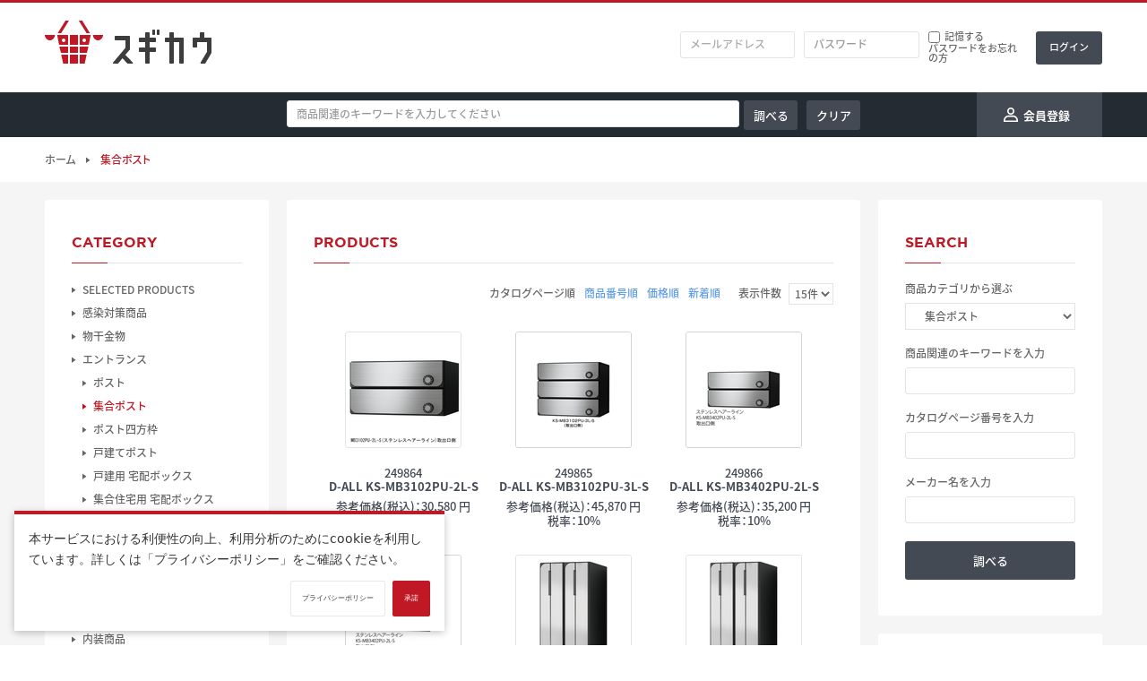

--- FILE ---
content_type: text/html; charset=UTF-8
request_url: https://www.sugicow.com/products/list.php?category_id=87922&dsn_tp=default
body_size: 183881
content:
<?xml version="1.0" encoding="UTF-8"?>

<!DOCTYPE html>
<!--LC_Page_Products_List-->
<html itemscope itemtype="http://schema.org/WebPage" lang="ja">
<head prefix="og: http://ogp.me/ns# fb: http://ogp.me/ns/fb# website: http://ogp.me/ns/website#">

<meta http-equiv="Content-Type" content="text/html; charset=UTF-8">
<title>スギカウ / 全体</title>

<!-- Meta: Viewport -->
<meta name="viewport" content="target-densitydpi=device-dpi,width=1280,maximum-scale=1.0,user-scalable=yes">

<!-- Meta: Author -->
<meta name="author" content="杉田エース株式会社">



<!-- Meta: Other -->
<meta name="format-detection" content="telephone=no">

<!-- Favicon -->
<link rel="shortcut icon" href="/user_data/packages/default/img/common/favicon.ico">
<link rel="icon" type="image/vnd.microsoft.icon" href="/user_data/packages/default/img/common/favicon.ico">

<!-- RSS -->
<link rel="alternate" type="application/rss+xml" title="RSS" href="https://www.sugicow.com/rss/">

<!-- CSS -->
<link rel="stylesheet" href="/user_data/packages/default/css/style.css?20240801" media="all">
<link rel="stylesheet" href="/user_data/packages/default/css/cookie-agreement.css" media="all">
<!-- CSS: Theme -->
<link rel="stylesheet" href="/user_data/packages/default/css/theme-default.css" media="all">
<link rel="stylesheet" href="/user_data/packages/default/css/font-note-sans-jp.css" media="all">
<link rel="stylesheet" href="/user_data/packages/default/css/font-gotham.css" media="all">

<!-- CSS: Plugins -->
<link rel="stylesheet" href="/js/jquery.colorbox/colorbox.css" media="screen">
<!-- CSS: Specific Page -->
<link rel="stylesheet" href="/user_data/packages/default/css/products.css" media="all">
<!-- CSS: Override -->
<link rel="stylesheet" href="/user_data/packages/default/css/override.css" media="all">

<!-- JS: Vendor -->
<script src="//ajax.googleapis.com/ajax/libs/jquery/1.11.0/jquery.min.js"></script>
<!-- JS: Plugins -->
<script src="/user_data/packages/default/js/jquery.easing.min.js"></script>
<!-- JS: EC CUBE -->
<script src="/js/eccube.js"></script>
<!-- #2342 次期メジャーバージョン(2.14)にてeccube.legacy.jsは削除予定.モジュール、プラグインの互換性を考慮して2.13では残します. -->
<script src="/js/eccube.legacy.js"></script>
<script src="/js/jquery.colorbox/jquery.colorbox-min.js"></script>
<script src="/js/eccube.estimate.js"></script>
<!-- JS: Specific Page -->
<!-- JS: Call -->
<script src="/user_data/packages/default/js/init.js"></script>
<script src="/user_data/packages/default/js/cookie-agreement.js"></script>


<!-- JS: Inline -->
<script>
//<![CDATA[
eccube.productsClassCategories = {"11685":{"__unselected":{"__unselected":{"name":"\u9078\u629e\u3057\u3066\u304f\u3060\u3055\u3044","product_class_id":"11693","product_type":"1"}},"__unselected2":{"#":{"classcategory_id2":"","name":"\u9078\u629e\u3057\u3066\u304f\u3060\u3055\u3044"},"#0":{"classcategory_id2":"0","name":" (\u54c1\u5207\u308c\u4e2d)","stock_find":false,"price01":"","price02":"0","discount_price":false,"discount_price_inctax":"","point":"","product_code":null,"jan_code":null,"product_class_id":"11693","product_type":"1"}}},"11686":{"__unselected":{"__unselected":{"name":"\u9078\u629e\u3057\u3066\u304f\u3060\u3055\u3044","product_class_id":"11694","product_type":"1"}},"__unselected2":{"#":{"classcategory_id2":"","name":"\u9078\u629e\u3057\u3066\u304f\u3060\u3055\u3044"},"#0":{"classcategory_id2":"0","name":" (\u54c1\u5207\u308c\u4e2d)","stock_find":false,"price01":"","price02":"0","discount_price":false,"discount_price_inctax":"","point":"","product_code":null,"jan_code":null,"product_class_id":"11694","product_type":"1"}}},"11687":{"__unselected":{"__unselected":{"name":"\u9078\u629e\u3057\u3066\u304f\u3060\u3055\u3044","product_class_id":"11695","product_type":"1"}},"__unselected2":{"#":{"classcategory_id2":"","name":"\u9078\u629e\u3057\u3066\u304f\u3060\u3055\u3044"},"#0":{"classcategory_id2":"0","name":" (\u54c1\u5207\u308c\u4e2d)","stock_find":false,"price01":"","price02":"0","discount_price":false,"discount_price_inctax":"","point":"","product_code":null,"jan_code":null,"product_class_id":"11695","product_type":"1"}}},"11688":{"__unselected":{"__unselected":{"name":"\u9078\u629e\u3057\u3066\u304f\u3060\u3055\u3044","product_class_id":"11696","product_type":"1"}},"__unselected2":{"#":{"classcategory_id2":"","name":"\u9078\u629e\u3057\u3066\u304f\u3060\u3055\u3044"},"#0":{"classcategory_id2":"0","name":" (\u54c1\u5207\u308c\u4e2d)","stock_find":false,"price01":"","price02":"0","discount_price":false,"discount_price_inctax":"","point":"","product_code":null,"jan_code":null,"product_class_id":"11696","product_type":"1"}}},"11709":{"__unselected":{"__unselected":{"name":"\u9078\u629e\u3057\u3066\u304f\u3060\u3055\u3044","product_class_id":"11717","product_type":"1"}},"__unselected2":{"#":{"classcategory_id2":"","name":"\u9078\u629e\u3057\u3066\u304f\u3060\u3055\u3044"},"#0":{"classcategory_id2":"0","name":" (\u54c1\u5207\u308c\u4e2d)","stock_find":false,"price01":"","price02":"0","discount_price":false,"discount_price_inctax":"","point":"","product_code":null,"jan_code":null,"product_class_id":"11717","product_type":"1"}}},"11710":{"__unselected":{"__unselected":{"name":"\u9078\u629e\u3057\u3066\u304f\u3060\u3055\u3044","product_class_id":"11718","product_type":"1"}},"__unselected2":{"#":{"classcategory_id2":"","name":"\u9078\u629e\u3057\u3066\u304f\u3060\u3055\u3044"},"#0":{"classcategory_id2":"0","name":" (\u54c1\u5207\u308c\u4e2d)","stock_find":false,"price01":"","price02":"0","discount_price":false,"discount_price_inctax":"","point":"","product_code":null,"jan_code":null,"product_class_id":"11718","product_type":"1"}}},"11680":{"__unselected":{"__unselected":{"name":"\u9078\u629e\u3057\u3066\u304f\u3060\u3055\u3044","product_class_id":"11688","product_type":"1"}},"__unselected2":{"#":{"classcategory_id2":"","name":"\u9078\u629e\u3057\u3066\u304f\u3060\u3055\u3044"},"#0":{"classcategory_id2":"0","name":" (\u54c1\u5207\u308c\u4e2d)","stock_find":false,"price01":"","price02":"0","discount_price":false,"discount_price_inctax":"","point":"","product_code":null,"jan_code":null,"product_class_id":"11688","product_type":"1"}}},"11681":{"__unselected":{"__unselected":{"name":"\u9078\u629e\u3057\u3066\u304f\u3060\u3055\u3044","product_class_id":"11689","product_type":"1"}},"__unselected2":{"#":{"classcategory_id2":"","name":"\u9078\u629e\u3057\u3066\u304f\u3060\u3055\u3044"},"#0":{"classcategory_id2":"0","name":" (\u54c1\u5207\u308c\u4e2d)","stock_find":false,"price01":"","price02":"0","discount_price":false,"discount_price_inctax":"","point":"","product_code":null,"jan_code":null,"product_class_id":"11689","product_type":"1"}}},"11682":{"__unselected":{"__unselected":{"name":"\u9078\u629e\u3057\u3066\u304f\u3060\u3055\u3044","product_class_id":"11690","product_type":"1"}},"__unselected2":{"#":{"classcategory_id2":"","name":"\u9078\u629e\u3057\u3066\u304f\u3060\u3055\u3044"},"#0":{"classcategory_id2":"0","name":" (\u54c1\u5207\u308c\u4e2d)","stock_find":false,"price01":"","price02":"0","discount_price":false,"discount_price_inctax":"","point":"","product_code":null,"jan_code":null,"product_class_id":"11690","product_type":"1"}}},"11683":{"__unselected":{"__unselected":{"name":"\u9078\u629e\u3057\u3066\u304f\u3060\u3055\u3044","product_class_id":"11691","product_type":"1"}},"__unselected2":{"#":{"classcategory_id2":"","name":"\u9078\u629e\u3057\u3066\u304f\u3060\u3055\u3044"},"#0":{"classcategory_id2":"0","name":" (\u54c1\u5207\u308c\u4e2d)","stock_find":false,"price01":"","price02":"0","discount_price":false,"discount_price_inctax":"","point":"","product_code":null,"jan_code":null,"product_class_id":"11691","product_type":"1"}}},"11711":{"__unselected":{"__unselected":{"name":"\u9078\u629e\u3057\u3066\u304f\u3060\u3055\u3044","product_class_id":"11719","product_type":"1"}},"__unselected2":{"#":{"classcategory_id2":"","name":"\u9078\u629e\u3057\u3066\u304f\u3060\u3055\u3044"},"#0":{"classcategory_id2":"0","name":" (\u54c1\u5207\u308c\u4e2d)","stock_find":false,"price01":"","price02":"0","discount_price":false,"discount_price_inctax":"","point":"","product_code":null,"jan_code":null,"product_class_id":"11719","product_type":"1"}}},"11712":{"__unselected":{"__unselected":{"name":"\u9078\u629e\u3057\u3066\u304f\u3060\u3055\u3044","product_class_id":"11720","product_type":"1"}},"__unselected2":{"#":{"classcategory_id2":"","name":"\u9078\u629e\u3057\u3066\u304f\u3060\u3055\u3044"},"#0":{"classcategory_id2":"0","name":" (\u54c1\u5207\u308c\u4e2d)","stock_find":false,"price01":"","price02":"0","discount_price":false,"discount_price_inctax":"","point":"","product_code":null,"jan_code":null,"product_class_id":"11720","product_type":"1"}}},"11689":{"__unselected":{"__unselected":{"name":"\u9078\u629e\u3057\u3066\u304f\u3060\u3055\u3044","product_class_id":"11697","product_type":"1"}},"__unselected2":{"#":{"classcategory_id2":"","name":"\u9078\u629e\u3057\u3066\u304f\u3060\u3055\u3044"},"#0":{"classcategory_id2":"0","name":" (\u54c1\u5207\u308c\u4e2d)","stock_find":false,"price01":"","price02":"0","discount_price":false,"discount_price_inctax":"","point":"","product_code":null,"jan_code":null,"product_class_id":"11697","product_type":"1"}}},"11690":{"__unselected":{"__unselected":{"name":"\u9078\u629e\u3057\u3066\u304f\u3060\u3055\u3044","product_class_id":"11698","product_type":"1"}},"__unselected2":{"#":{"classcategory_id2":"","name":"\u9078\u629e\u3057\u3066\u304f\u3060\u3055\u3044"},"#0":{"classcategory_id2":"0","name":" (\u54c1\u5207\u308c\u4e2d)","stock_find":false,"price01":"","price02":"0","discount_price":false,"discount_price_inctax":"","point":"","product_code":null,"jan_code":null,"product_class_id":"11698","product_type":"1"}}},"11691":{"__unselected":{"__unselected":{"name":"\u9078\u629e\u3057\u3066\u304f\u3060\u3055\u3044","product_class_id":"11699","product_type":"1"}},"__unselected2":{"#":{"classcategory_id2":"","name":"\u9078\u629e\u3057\u3066\u304f\u3060\u3055\u3044"},"#0":{"classcategory_id2":"0","name":" (\u54c1\u5207\u308c\u4e2d)","stock_find":false,"price01":"","price02":"0","discount_price":false,"discount_price_inctax":"","point":"","product_code":null,"jan_code":null,"product_class_id":"11699","product_type":"1"}}}};function fnOnLoad() {}
$(function(){
  fnOnLoad(); 
});
//]]>
</script>


<!-- Global site tag (gtag.js) - Google Analytics -->
<script async src="https://www.googletagmanager.com/gtag/js?id=G-7GJV5Q8JD9"></script>
<script>
  window.dataLayer = window.dataLayer || [];
  function gtag(){dataLayer.push(arguments);}
  gtag('js', new Date());

  gtag('config', 'G-7GJV5Q8JD9');
</script>


</head>

<!-- ▼BODY部 スタート -->

<body class="LC_Page_Products_List"><noscript><p>JavaScriptを有効にしてご利用下さい</p></noscript><a name="top" id="top"></a><header class="header">
<div class="site-header row">
  <div class="container flex">
            <div class="site-title"><a class="is-replacement" href="https://www.sugicow.com/?dsn_tp=default">スギカウ</a>
    </div>
            <div style="width: 560px;"></div>
                              <!-- ▼【ヘッダー】ログイン -->
              
<script>
//<![CDATA[
$(function(){
  var $login_email = $('.block-header-login input[name=login_email]');
  var $login_code = $('.block-header-login input[name=login_code]');
  if (!$login_email.val()){
    $login_email.val('メールアドレス').css('color', '#AAA');
  }
  if (!$login_code.val()){
    $login_code.val('会社コード').css('color', '#AAA');
  }
  $login_email
  .focus(function(){
    if ($(this).val() == 'メールアドレス'){
      $(this).val('').css('color', '#000');
    }
  })
  .blur(function(){
    if (!$(this).val()){
      $(this).val('メールアドレス').css('color', '#AAA');
    }
  });
  $login_code
  .focus(function(){
    if ($(this).val() == '会社コード'){
      $(this).val('').css('color', '#000');
    }
  })
  .blur(function(){
    if (!$(this).val()){
      $(this).val('会社コード').css('color', '#AAA');
    }
  });
  $('#header-login-form').submit(function(){
    if (!$login_email.val() || $login_email.val() == 'メールアドレス'){
      if ($('.block-header-login input[name=login_pass]').val()){
        alert('メールアドレス/パスワードを入力して下さい。');
      }
      return false;
    }
        return true;
  });
});
//]]>
</script>
<div class="block block-header-login"><form name="header-login-form" id="header-login-form" method="post" action="https://www.sugicow.com/frontparts/login_check.php" onsubmit="return eccube.checkLoginFormInputted('header-login-form')"><input type="hidden" name="mode" value="login"><input type="hidden" name="transactionid" value="b301071bbdbe0109f03da86dc0cc9509f4865cc7"><input type="hidden" name="url" value="/products/list.php?category_id=87922&amp;dsn_tp=default"><div class="form-group flex"><input class="login-email" name="login_email" type="text" size="8" value="" title="メールアドレスを入力して下さい" placeholder="メールアドレス"><input class="login-password" name="login_pass" type="password" size="8" title="パスワードを入力して下さい" placeholder="パスワード"><div class="flex flex-column"><div class="login-remember flex"><input name="login_memory" id="header_login_memory" type="checkbox" value="1" ><label for="header_login_memory">記憶する</label></div><a class="login-forgot" href="https://www.sugicow.com/forgot/" onclick="eccube.openWindow('https://www.sugicow.com/forgot/','forget','600','400',{scrollbars:'no',resizable:'no'}); return false;" target="_blank">パスワードをお忘れの方</a></div><input class="btn btn-submit" type="submit" value="ログイン"></div></form></div>
            <!-- ▲【ヘッダー】ログイン -->
                  </div>
</div>
<div class="navigation row">
  <div class="container flex" style="height: 50px;">
<!--
    <nav>
      <ul class="global-nav main-nav flex">
        <li class="menu-item menu-general is-active"><a href="https://www.sugicow.com/?dsn_tp=default">総合</a></li>
        <li class="menu-item menu-clubesta"><a href="https://www.sugicow.com/?dsn_tp=esta">CLUB ESTA</a></li>
      </ul>
    </nav>
-->
                            <div style="width:270px;"></div>
    <div style="width:640px; display:inline;">
        <form name="header_search_keywoerd_form" id="header-search-keyword-form-product" method="get" action="/products/list.php">
            <input type="hidden" name="dsn_tp" value="default">
            <div class="block">
                <div class="block-body" style="margin-top:9px;" >
                    <div class="align-left">
                                                <input id="header_search_keyword_l" type="text" name="header_search_keyword" maxlength="50" class="header_search_keyword_l" value="" placeholder="商品関連のキーワードを入力してください" >
                    </div>
                    <div class="form-horizontal column-2 flex align-left" align="right" style="margin-left:5px;">
                        <input class="btn btn-default" style="padding:10px;width:60px;" type="submit" value="調べる">
                        <a class="btn btn-default" style="padding:10px;width:60px;" href="javascript:" onclick="document.getElementById('header_search_keyword_l').value=''; return false;">クリア</a>
                    </div>
                </div>
            </div>
        </form>
    </div>
            
    
        <a class="registration flex" href="https://www.sugicow.com/entry/kiyaku.php"><span>会員登録</span></a>
      </div>
</div></header><main class="main"><!-- ▼breadcrumb_top.tpl -->
<div class="navigation navigation-before row">
  <div class="container flex">
        <div class="breadcrumb flex">
              <span class="breadcrumb-item"><a href="https://www.sugicow.com/">ホーム</a></span>
                <span class="breadcrumb-item">集合ポスト</span>
                  </div>
      </div>
</div><!-- ▲breadcrumb_top.tpl --><div class="site-body row"><div class="container column-3 flex"><div class="contents"><!-- ▼メイン -->
<div class="block block-default block-products">
    <form name="form1" id="form1" method="get" action="?">
        <input type="hidden" name="transactionid" value="b301071bbdbe0109f03da86dc0cc9509f4865cc7">
        <input type="hidden" name="mode" value="">
                <input type="hidden" name="category_id" value="87922">
        <input type="hidden" name="product_num" value="">
        <input type="hidden" name="model_num" value="">
        <input type="hidden" name="name" value="">
        <input type="hidden" name="this_year_catalog_publish_page01" value="">
        <input type="hidden" name="maker_name" value="">
        <input type="hidden" name="product_status" value="">
                        <input type="hidden" name="orderby" value="">
        <input type="hidden" name="disp_number" value="15">
        <input type="hidden" name="pageno" value="">
                <input type="hidden" name="rnd" value="tia">
        <input type="hidden" name="dsn_tp" value="default">
    </form>
    <div class="block-header flex">
        <h2 class="block-title">Products</h2>
    </div>
    <div class="block-body">
                <div class="filter flex">
            <div class="sort">
                <ul class="flex">
                    <li>カタログページ順</li>
                    <li><a href="javascript:fnChangeOrderby('product');">商品番号順</a></li>
                    <li><a href="javascript:fnChangeOrderby('price');">価格順</a></li>
                    <li><a href="javascript:fnChangeOrderby('date');">新着順</a></li>
                </ul>
            </div>
            <div class="display">
                <label for="display">表示件数</label>
                <select name="disp_number" onchange="javascript:fnChangeDispNumber(this.value);">
                                                            <option value="15" selected="selected" >15件</option>
                                                                                <option value="30" >30件</option>
                                                                                <option value="50" >50件</option>
                                                        </select>
            </div>
        </div>
                        <div class="products flex">
                                                <a class="product" href="/products/detail.php?product_id=11685&dsn_tp=default">
                <div class="product-thumb"><img src="/upload/save_image/ABL249864/249-864.MAIN_130.jpg" width="130px" height="130px" alt="D-ALL KS-MB3102PU-2L-S"></div>
                <div class="product-content">
                    <div class="product-num">249864</div>
                    <div class="product-model-num"></div>
                    <h3 class="product-name">D-ALL KS-MB3102PU-2L-S</h3>
                                                                                <div class="product-price">参考価格(税込)：30,580 円<br>税率：10%</div>
                </div>
            </a>
                                                <a class="product" href="/products/detail.php?product_id=11686&dsn_tp=default">
                <div class="product-thumb"><img src="/upload/save_image/ABL249865/249-865.MAIN_130.jpg" width="130px" height="130px" alt="D-ALL KS-MB3102PU-3L-S"></div>
                <div class="product-content">
                    <div class="product-num">249865</div>
                    <div class="product-model-num"></div>
                    <h3 class="product-name">D-ALL KS-MB3102PU-3L-S</h3>
                                                                                <div class="product-price">参考価格(税込)：45,870 円<br>税率：10%</div>
                </div>
            </a>
                                                <a class="product" href="/products/detail.php?product_id=11687&dsn_tp=default">
                <div class="product-thumb"><img src="/upload/save_image/ABL249866/249-866.MAIN_130.jpg" width="130px" height="130px" alt="D-ALL KS-MB3402PU-2L-S"></div>
                <div class="product-content">
                    <div class="product-num">249866</div>
                    <div class="product-model-num"></div>
                    <h3 class="product-name">D-ALL KS-MB3402PU-2L-S</h3>
                                                                                <div class="product-price">参考価格(税込)：35,200 円<br>税率：10%</div>
                </div>
            </a>
                                                <a class="product" href="/products/detail.php?product_id=11688&dsn_tp=default">
                <div class="product-thumb"><img src="/upload/save_image/ABL249867/249-867.MAIN_130.jpg" width="130px" height="130px" alt="D-ALL KS-MB3402PU-3L-S"></div>
                <div class="product-content">
                    <div class="product-num">249867</div>
                    <div class="product-model-num"></div>
                    <h3 class="product-name">D-ALL KS-MB3402PU-3L-S</h3>
                                                                                <div class="product-price">参考価格(税込)：52,800 円<br>税率：10%</div>
                </div>
            </a>
                                                <a class="product" href="/products/detail.php?product_id=11709&dsn_tp=default">
                <div class="product-thumb"><img src="/upload/save_image/ABL254600/254-600.MAIN_130.jpg" width="130px" height="130px" alt="D-ALL KS-MB3102PU-2LT-S"></div>
                <div class="product-content">
                    <div class="product-num">254600</div>
                    <div class="product-model-num"></div>
                    <h3 class="product-name">D-ALL KS-MB3102PU-2LT-S</h3>
                                                                                <div class="product-price">参考価格(税込)：33,000 円<br>税率：10%</div>
                </div>
            </a>
                                                <a class="product" href="/products/detail.php?product_id=11710&dsn_tp=default">
                <div class="product-thumb"><img src="/upload/save_image/ABL254601/254-601.MAIN_130.jpg" width="130px" height="130px" alt="D-ALL KS-MB3102PU-3LT-S"></div>
                <div class="product-content">
                    <div class="product-num">254601</div>
                    <div class="product-model-num"></div>
                    <h3 class="product-name">D-ALL KS-MB3102PU-3LT-S</h3>
                                                                                <div class="product-price">参考価格(税込)：49,500 円<br>税率：10%</div>
                </div>
            </a>
                                                <a class="product" href="/products/detail.php?product_id=11680&dsn_tp=default">
                <div class="product-thumb"><img src="/upload/save_image/ABL249860/249-860.MAIN_130.jpg" width="130px" height="130px" alt="D-ALL KS-MB3002PU-2L-S"></div>
                <div class="product-content">
                    <div class="product-num">249860</div>
                    <div class="product-model-num"></div>
                    <h3 class="product-name">D-ALL KS-MB3002PU-2L-S</h3>
                                                                                <div class="product-price">参考価格(税込)：25,740 円<br>税率：10%</div>
                </div>
            </a>
                                                <a class="product" href="/products/detail.php?product_id=11681&dsn_tp=default">
                <div class="product-thumb"><img src="/upload/save_image/ABL249861/249-861.MAIN_130.jpg" width="130px" height="130px" alt="D-ALL KS-MB3002PU-3L-S"></div>
                <div class="product-content">
                    <div class="product-num">249861</div>
                    <div class="product-model-num"></div>
                    <h3 class="product-name">D-ALL KS-MB3002PU-3L-S</h3>
                                                                                <div class="product-price">参考価格(税込)：38,610 円<br>税率：10%</div>
                </div>
            </a>
                                                <a class="product" href="/products/detail.php?product_id=11682&dsn_tp=default">
                <div class="product-thumb"><img src="/upload/save_image/ABL249862/249-862.MAIN_130.jpg" width="130px" height="130px" alt="D-ALL KS-MB3202PU-2L-S"></div>
                <div class="product-content">
                    <div class="product-num">249862</div>
                    <div class="product-model-num"></div>
                    <h3 class="product-name">D-ALL KS-MB3202PU-2L-S</h3>
                                                                                <div class="product-price">参考価格(税込)：27,940 円<br>税率：10%</div>
                </div>
            </a>
                                                <a class="product" href="/products/detail.php?product_id=11683&dsn_tp=default">
                <div class="product-thumb"><img src="/upload/save_image/ABL249863/249-863.MAIN_130.jpg" width="130px" height="130px" alt="D-ALL KS-MB3202PU-3L-S"></div>
                <div class="product-content">
                    <div class="product-num">249863</div>
                    <div class="product-model-num"></div>
                    <h3 class="product-name">D-ALL KS-MB3202PU-3L-S</h3>
                                                                                <div class="product-price">参考価格(税込)：41,910 円<br>税率：10%</div>
                </div>
            </a>
                                                <a class="product" href="/products/detail.php?product_id=11711&dsn_tp=default">
                <div class="product-thumb"><img src="/upload/save_image/ABL254602/254-602.MAIN_130.jpg" width="130px" height="130px" alt="D-ALL KS-MB3002PU-2LT-S"></div>
                <div class="product-content">
                    <div class="product-num">254602</div>
                    <div class="product-model-num"></div>
                    <h3 class="product-name">D-ALL KS-MB3002PU-2LT-S</h3>
                                                                                <div class="product-price">参考価格(税込)：28,160 円<br>税率：10%</div>
                </div>
            </a>
                                                <a class="product" href="/products/detail.php?product_id=11712&dsn_tp=default">
                <div class="product-thumb"><img src="/upload/save_image/ABL254603/254-603.MAIN_130.jpg" width="130px" height="130px" alt="D-ALL KS-MB3002PU-3LT-S"></div>
                <div class="product-content">
                    <div class="product-num">254603</div>
                    <div class="product-model-num"></div>
                    <h3 class="product-name">D-ALL KS-MB3002PU-3LT-S</h3>
                                                                                <div class="product-price">参考価格(税込)：42,240 円<br>税率：10%</div>
                </div>
            </a>
                                                <a class="product" href="/products/detail.php?product_id=11689&dsn_tp=default">
                <div class="product-thumb"><img src="/upload/save_image/ABL249868/249-868.MAIN_130.jpg" width="130px" height="130px" alt="D-ALL MB4002PY-2L-S"></div>
                <div class="product-content">
                    <div class="product-num">249868</div>
                    <div class="product-model-num"></div>
                    <h3 class="product-name">D-ALL MB4002PY-2L-S</h3>
                                                                                <div class="product-price">参考価格(税込)：28,160 円<br>税率：10%</div>
                </div>
            </a>
                                                <a class="product" href="/products/detail.php?product_id=11690&dsn_tp=default">
                <div class="product-thumb"><img src="/upload/save_image/ABL249869/249-869.MAIN_130.jpg" width="130px" height="130px" alt="D-ALL MB4002PY-3L-S"></div>
                <div class="product-content">
                    <div class="product-num">249869</div>
                    <div class="product-model-num"></div>
                    <h3 class="product-name">D-ALL MB4002PY-3L-S</h3>
                                                                                <div class="product-price">参考価格(税込)：42,240 円<br>税率：10%</div>
                </div>
            </a>
                                                <a class="product" href="/products/detail.php?product_id=11691&dsn_tp=default">
                <div class="product-thumb"><img src="/upload/save_image/ABL249870/249-870.MAIN_130.jpg" width="130px" height="130px" alt="D-ALL MB4102PY-2L-S"></div>
                <div class="product-content">
                    <div class="product-num">249870</div>
                    <div class="product-model-num"></div>
                    <h3 class="product-name">D-ALL MB4102PY-2L-S</h3>
                                                                                <div class="product-price">参考価格(税込)：33,000 円<br>税率：10%</div>
                </div>
            </a>
                    </div>
                        <br>
        <p class="tax_rate_product">※が商品番号に付いているものは軽減税率対象商品です。</p>
                                <div class="pagination"><ul class="flex flex-jc-center flex-ai-center"><strong>1</strong> <a href="?category_id=87922&amp;pageno=2&amp;maker_id=0" onclick="eccube.movePage('2'); return false;">2</a> <a href="?category_id=87922&amp;pageno=3&amp;maker_id=0" onclick="eccube.movePage('3'); return false;">3</a> <a href="?category_id=87922&amp;pageno=4&amp;maker_id=0" onclick="eccube.movePage('4'); return false;">4</a>  <a href="?category_id=87922&amp;pageno=2&amp;maker_id=0" onclick="eccube.movePage('2'); return false;">次へ&gt;&gt;</a></ul></div>
                                <div class="filter flex">
            <div class="sort">
                <ul class="flex">
                	<li>カタログページ順</li>
                    <li><a href="javascript:fnChangeOrderby('product');">商品番号順</a></li>
                    <li><a href="javascript:fnChangeOrderby('price');">価格順</a></li>
                    <li><a href="javascript:fnChangeOrderby('date');">新着順</a></li>
                </ul>
            </div>
            <div class="display">
                <label for="disp_number">表示件数</label>
                <select name="disp_number" onchange="javascript:fnChangeDispNumber(this.value);">
                                                            <option value="15" selected="selected" >15件</option>
                                                                                <option value="30" >30件</option>
                                                                                <option value="50" >50件</option>
                                                        </select>
            </div>
        </div>
            </div>
</div>
<script>
//<![CDATA[
function fnSetClassCategories(form, classcat_id2_selected){
    var $form = $(form);
    var product_id = $form.find('input[name=product_id]').val();
    var $sele1 = $form.find('select[name=classcategory_id1]');
    var $sele2 = $form.find('select[name=classcategory_id2]');
    eccube.setClassCategories($form, product_id, $sele1, $sele2, classcat_id2_selected);
}
// 並び順を変更
function fnChangeOrderby(orderby){
    eccube.setValue('orderby', orderby);
    eccube.setValue('pageno', 1);
    eccube.submitForm();
}
// 表示件数を変更
function fnChangeDispNumber(dispNumber){
    eccube.setValue('disp_number', dispNumber);
    eccube.setValue('pageno', 1);
    eccube.submitForm();
}

$(".open-maker-url").click(function(event){
    event.preventDefault();
    window.open($(this).data("maker-url"));
});
//]]>
</script><!-- ▲メイン --></div><div class="sidebar sidebar-primary"><!-- ▼カテゴリ -->
<div class="block block-default block-category"><div class="block-header"><h2 class="block-title">Category</h2></div><div class="block-body">
<ul class="category-list"  style=""><li class="level2"><a href="/products/list.php?category_id=87013&dsn_tp=default">SELECTED PRODUCTS</a>
<ul class="category-list"  style="display: none;"><li class="level3"><a href="/products/list.php?category_id=88456&dsn_tp=default">フルハーネス</a></li><li class="level3"><a href="/products/list.php?category_id=88457&dsn_tp=default">2液コーキングガン</a></li><li class="level3"><a href="/products/list.php?category_id=88372&dsn_tp=default">ミズノワークシューズ</a></li><li class="level3"><a href="/products/list.php?category_id=88455&dsn_tp=default">ケントタイト・セーフタイトM</a></li><li class="level3"><a href="/products/list.php?category_id=88371&dsn_tp=default">カドー</a></li><li class="level3"><a href="/products/list.php?category_id=88454&dsn_tp=default">Jackery ジャクリー</a></li><li class="level3"><a href="/products/list.php?category_id=87790&dsn_tp=default">dormakaba ドルマカバ</a></li><li class="level3"><a href="/products/list.php?category_id=87778&dsn_tp=default">es-WOOD エス・ウッド</a>
<ul class="category-list"  style="display: none;"><li class="level4"><a href="/products/list.php?category_id=88374&dsn_tp=default">パネル</a></li></ul></li></ul></li><li class="level2"><a href="/products/list.php?category_id=87938&dsn_tp=default">感染対策商品</a>
<ul class="category-list"  style="display: none;"><li class="level3"><a href="/products/list.php?category_id=87939&dsn_tp=default">マスク/シールド/除菌衛生</a>
<ul class="category-list"  style="display: none;"><li class="level4"><a href="/products/list.php?category_id=87964&dsn_tp=default">フェイスシールド</a></li><li class="level4"><a href="/products/list.php?category_id=87947&dsn_tp=default">除菌、消毒</a></li><li class="level4"><a href="/products/list.php?category_id=87985&dsn_tp=default">消毒液ボックス・スタンド</a></li><li class="level4"><a href="/products/list.php?category_id=88169&dsn_tp=default">タオルペーパーケース</a></li></ul></li><li class="level3"><a href="/products/list.php?category_id=87941&dsn_tp=default">飛沫飛散防止</a>
<ul class="category-list"  style="display: none;"><li class="level4"><a href="/products/list.php?category_id=87967&dsn_tp=default">ビニールカーテン</a></li></ul></li><li class="level3"><a href="/products/list.php?category_id=87942&dsn_tp=default">換気対策</a>
<ul class="category-list"  style="display: none;"><li class="level4"><a href="/products/list.php?category_id=87968&dsn_tp=default">空気清浄機</a></li><li class="level4"><a href="/products/list.php?category_id=87974&dsn_tp=default">ドアストッパー</a></li><li class="level4"><a href="/products/list.php?category_id=87969&dsn_tp=default">加湿器/除湿器/脱臭機</a></li></ul></li><li class="level3"><a href="/products/list.php?category_id=87945&dsn_tp=default">ソーシャルディスタンス</a>
<ul class="category-list"  style="display: none;"><li class="level4"><a href="/products/list.php?category_id=87984&dsn_tp=default">リールパーテーション</a></li></ul></li><li class="level3"><a href="/products/list.php?category_id=87944&dsn_tp=default">ステイホーム/リモートワーク</a>
<ul class="category-list"  style="display: none;"><li class="level4"><a href="/products/list.php?category_id=87979&dsn_tp=default">お掃除グッズ</a></li><li class="level4"><a href="/products/list.php?category_id=87981&dsn_tp=default">リモートワーク</a></li><li class="level4"><a href="/products/list.php?category_id=87995&dsn_tp=default">バス・キッチン関連</a></li><li class="level4"><a href="/products/list.php?category_id=88187&dsn_tp=default">家具</a></li><li class="level4"><a href="/products/list.php?category_id=88177&dsn_tp=default">電化製品</a></li></ul></li><li class="level3"><a href="/products/list.php?category_id=88167&dsn_tp=default">ギフトセット</a></li></ul></li><li class="level2"><a href="/products/list.php?category_id=87746&dsn_tp=default">物干金物</a>
<ul class="category-list"  style="display: none;"><li class="level3"><a href="/products/list.php?category_id=87754&dsn_tp=default">室内用物干金物</a></li><li class="level3"><a href="/products/list.php?category_id=87752&dsn_tp=default">壁・手すり付物干/ポール</a></li><li class="level3"><a href="/products/list.php?category_id=87751&dsn_tp=default">スタンド型物干</a></li><li class="level3"><a href="/products/list.php?category_id=87749&dsn_tp=default">自在物干金物</a></li><li class="level3"><a href="/products/list.php?category_id=87748&dsn_tp=default">固定物干金物</a></li></ul></li><li class="level2"><a href="/products/list.php?category_id=87736&dsn_tp=default">エントランス</a>
<ul class="category-list"  style=""><li class="level3"><a href="/products/list.php?category_id=87745&dsn_tp=default">ポスト</a></li><li class="level3 onmark"><a href="/products/list.php?category_id=87922&dsn_tp=default" class="onlink">集合ポスト</a></li><li class="level3"><a href="/products/list.php?category_id=87744&dsn_tp=default">ポスト四方枠</a></li><li class="level3"><a href="/products/list.php?category_id=87923&dsn_tp=default">戸建てポスト</a></li><li class="level3"><a href="/products/list.php?category_id=87738&dsn_tp=default">戸建用 宅配ボックス</a></li><li class="level3"><a href="/products/list.php?category_id=87739&dsn_tp=default">集合住宅用 宅配ボックス</a></li><li class="level3"><a href="/products/list.php?category_id=87741&dsn_tp=default">リードフック</a></li><li class="level3"><a href="/products/list.php?category_id=87743&dsn_tp=default">新聞受け・傘掛け</a></li><li class="level3"><a href="/products/list.php?category_id=88340&dsn_tp=default">修繕用品・関連品</a></li></ul></li><li class="level2"><a href="/products/list.php?category_id=87718&dsn_tp=default">室名札/サイン</a>
<ul class="category-list"  style="display: none;"><li class="level3"><a href="/products/list.php?category_id=87735&dsn_tp=default">室名札/ルームナンバー</a></li><li class="level3"><a href="/products/list.php?category_id=87734&dsn_tp=default">階数表示</a></li><li class="level3"><a href="/products/list.php?category_id=87733&dsn_tp=default">棟番号</a></li><li class="level3"><a href="/products/list.php?category_id=87732&dsn_tp=default">掲示板</a></li><li class="level3"><a href="/products/list.php?category_id=87731&dsn_tp=default">ピクトサイン</a></li><li class="level3"><a href="/products/list.php?category_id=87730&dsn_tp=default">案内板/エントランスサイン</a></li><li class="level3"><a href="/products/list.php?category_id=87905&dsn_tp=default">飾りビス</a></li><li class="level3"><a href="/products/list.php?category_id=87729&dsn_tp=default">表札/名鈑/定礎石・定礎箱</a></li><li class="level3"><a href="/products/list.php?category_id=87725&dsn_tp=default">箱文字/切文字</a></li><li class="level3"><a href="/products/list.php?category_id=87722&dsn_tp=default">屋外サイン</a></li><li class="level3"><a href="/products/list.php?category_id=87721&dsn_tp=default">誘導サイン/高輝度蓄光テープ</a></li></ul></li><li class="level2"><a href="/products/list.php?category_id=87701&dsn_tp=default">換気孔</a>
<ul class="category-list"  style="display: none;"><li class="level3"><a href="/products/list.php?category_id=87717&dsn_tp=default">レジスター・ガラリ(丸型)</a></li><li class="level3"><a href="/products/list.php?category_id=87716&dsn_tp=default">差圧式給気口</a></li><li class="level3"><a href="/products/list.php?category_id=87709&dsn_tp=default">交換用換気フィルター</a></li><li class="level3"><a href="/products/list.php?category_id=87715&dsn_tp=default">アルミ換気孔</a></li><li class="level3"><a href="/products/list.php?category_id=87714&dsn_tp=default">SUS換気孔</a></li><li class="level3"><a href="/products/list.php?category_id=87835&dsn_tp=default">樹脂換気孔</a></li><li class="level3"><a href="/products/list.php?category_id=87713&dsn_tp=default">クーラーキャップ</a></li><li class="level3"><a href="/products/list.php?category_id=87712&dsn_tp=default">塩ビパイプ/鋼管換気パイプ</a></li><li class="level3"><a href="/products/list.php?category_id=87711&dsn_tp=default">換気用部材　</a></li><li class="level3"><a href="/products/list.php?category_id=87710&dsn_tp=default">ハイブリッド・ファン</a></li><li class="level3"><a href="/products/list.php?category_id=87708&dsn_tp=default">モータ付き換気システム(天井用/床下用)</a></li><li class="level3"><a href="/products/list.php?category_id=87707&dsn_tp=default">レジスター・ガラリ(角型)</a></li><li class="level3"><a href="/products/list.php?category_id=87706&dsn_tp=default">ドア用レジスター・ガラリ</a></li><li class="level3"><a href="/products/list.php?category_id=87705&dsn_tp=default">フロア換気孔</a></li><li class="level3"><a href="/products/list.php?category_id=87704&dsn_tp=default">軒天換気孔</a></li><li class="level3"><a href="/products/list.php?category_id=87703&dsn_tp=default">床下換気孔</a></li><li class="level3"><a href="/products/list.php?category_id=87913&dsn_tp=default">土台パッキン/調整板/防鼠材</a></li><li class="level3"><a href="/products/list.php?category_id=87702&dsn_tp=default">フードカバー</a></li></ul></li><li class="level2"><a href="/products/list.php?category_id=87675&dsn_tp=default">内装商品</a>
<ul class="category-list"  style="display: none;"><li class="level3"><a href="/products/list.php?category_id=87700&dsn_tp=default">カーテンレール</a></li><li class="level3"><a href="/products/list.php?category_id=87699&dsn_tp=default">ピクチャーレール</a></li><li class="level3"><a href="/products/list.php?category_id=87698&dsn_tp=default">ワイヤーシステム</a></li><li class="level3"><a href="/products/list.php?category_id=87695&dsn_tp=default">窓枠部材</a></li><li class="level3"><a href="/products/list.php?category_id=87692&dsn_tp=default">カーテンボックス/掛け金物</a></li><li class="level3"><a href="/products/list.php?category_id=87689&dsn_tp=default">リフトハンガ/スライドハンガ</a></li><li class="level3"><a href="/products/list.php?category_id=88357&dsn_tp=default">金折/平折</a></li><li class="level3"><a href="/products/list.php?category_id=87691&dsn_tp=default">棚受</a></li><li class="level3"><a href="/products/list.php?category_id=87690&dsn_tp=default">棚柱/棚ダボ</a></li><li class="level3"><a href="/products/list.php?category_id=87688&dsn_tp=default">コートハンガー/長押ハンガー</a></li><li class="level3"><a href="/products/list.php?category_id=87687&dsn_tp=default">壁面収納システム</a></li><li class="level3"><a href="/products/list.php?category_id=87686&dsn_tp=default">ガラス棚</a></li><li class="level3"><a href="/products/list.php?category_id=87685&dsn_tp=default">スライドレール</a></li><li class="level3"><a href="/products/list.php?category_id=87684&dsn_tp=default">ペットドア</a></li><li class="level3"><a href="/products/list.php?category_id=87683&dsn_tp=default">下駄箱</a></li><li class="level3"><a href="/products/list.php?category_id=87682&dsn_tp=default">床下収納庫</a></li><li class="level3"><a href="/products/list.php?category_id=87681&dsn_tp=default">茶室炉</a></li><li class="level3"><a href="/products/list.php?category_id=87680&dsn_tp=default">置き床式収納庫</a></li><li class="level3"><a href="/products/list.php?category_id=87836&dsn_tp=default">仮眠ベッド</a></li><li class="level3"><a href="/products/list.php?category_id=87679&dsn_tp=default">床下開口ハッチ/床下用はしご</a></li><li class="level3"><a href="/products/list.php?category_id=87678&dsn_tp=default">ロフトはしご/天井収納用はし</a></li></ul></li><li class="level2"><a href="/products/list.php?category_id=87664&dsn_tp=default">装飾建材</a>
<ul class="category-list"  style="display: none;"><li class="level3"><a href="/products/list.php?category_id=87674&dsn_tp=default">メタカラー</a>
<ul class="category-list"  style="display: none;"><li class="level4"><a href="/products/list.php?category_id=88115&dsn_tp=default">FB・巾木</a>
<ul class="category-list"  style="display: none;"><li class="level5"><a href="/products/list.php?category_id=88384&dsn_tp=default">SK-FB フラットバー</a></li><li class="level5"><a href="/products/list.php?category_id=88385&dsn_tp=default">SK-FB フラットバー(発光)</a></li><li class="level5"><a href="/products/list.php?category_id=88120&dsn_tp=default">MB R巾木</a></li><li class="level5"><a href="/products/list.php?category_id=88386&dsn_tp=default">SK-NR 不陸調整巾木</a></li><li class="level5"><a href="/products/list.php?category_id=88121&dsn_tp=default">SK 巾木</a></li><li class="level5"><a href="/products/list.php?category_id=88122&dsn_tp=default">ワンライン R巾木</a></li></ul></li><li class="level4"><a href="/products/list.php?category_id=88116&dsn_tp=default">コーナー材</a>
<ul class="category-list"  style="display: none;"><li class="level5"><a href="/products/list.php?category_id=88123&dsn_tp=default">SK コーナー材</a></li><li class="level5"><a href="/products/list.php?category_id=88124&dsn_tp=default">MB コーナー材</a></li></ul></li><li class="level4"><a href="/products/list.php?category_id=88117&dsn_tp=default">見切材</a>
<ul class="category-list"  style="display: none;"><li class="level5"><a href="/products/list.php?category_id=88392&dsn_tp=default">かん合タイプ</a></li><li class="level5"><a href="/products/list.php?category_id=88391&dsn_tp=default">フラットタイプ</a></li><li class="level5"><a href="/products/list.php?category_id=88390&dsn_tp=default">Lタイプ</a></li><li class="level5"><a href="/products/list.php?category_id=88389&dsn_tp=default">Zタイプ</a></li><li class="level5"><a href="/products/list.php?category_id=88388&dsn_tp=default">スリットモール/ラミネートパネル工法用</a></li><li class="level5"><a href="/products/list.php?category_id=88387&dsn_tp=default">見切ジョイナー/ガラスミラー</a></li></ul></li><li class="level4"><a href="/products/list.php?category_id=88118&dsn_tp=default">面材</a>
<ul class="category-list"  style="display: none;"><li class="level5"><a href="/products/list.php?category_id=88131&dsn_tp=default">AKW 不燃面材</a></li><li class="level5"><a href="/products/list.php?category_id=88132&dsn_tp=default">SKW 準不燃面材</a></li><li class="level5"><a href="/products/list.php?category_id=88134&dsn_tp=default">SKWFL SKWF 不燃面材</a></li><li class="level5"><a href="/products/list.php?category_id=88135&dsn_tp=default">SKWR 面材/発色・加飾</a></li></ul></li></ul></li><li class="level3"><a href="/products/list.php?category_id=87820&dsn_tp=default">リフェクスミラー</a></li><li class="level3"><a href="/products/list.php?category_id=87914&dsn_tp=default">壁面材/化粧パネル</a></li><li class="level3"><a href="/products/list.php?category_id=87670&dsn_tp=default">化粧板</a></li><li class="level3"><a href="/products/list.php?category_id=88354&dsn_tp=default">配線孔キャップ</a></li><li class="level3"><a href="/products/list.php?category_id=87668&dsn_tp=default">スイッチコンセントプレート</a></li></ul></li><li class="level2"><a href="/products/list.php?category_id=87643&dsn_tp=default">金属樹脂材料</a>
<ul class="category-list"  style="display: none;"><li class="level3"><a href="/products/list.php?category_id=87663&dsn_tp=default">ドラム ブラケット</a></li><li class="level3"><a href="/products/list.php?category_id=87662&dsn_tp=default">ブラケット(丸パイプ用)</a></li><li class="level3"><a href="/products/list.php?category_id=87660&dsn_tp=default">ブラケット(角パイプ用)</a></li><li class="level3"><a href="/products/list.php?category_id=87661&dsn_tp=default">ブラケット(楕円パイプ用)</a></li><li class="level3"><a href="/products/list.php?category_id=87659&dsn_tp=default">ブラケット</a></li><li class="level3"><a href="/products/list.php?category_id=87658&dsn_tp=default">自在吊棒</a></li><li class="level3"><a href="/products/list.php?category_id=87656&dsn_tp=default">シェルフハンガークローゼット用</a></li><li class="level3"><a href="/products/list.php?category_id=87655&dsn_tp=default">足掛金具</a></li><li class="level3"><a href="/products/list.php?category_id=87654&dsn_tp=default">SUS材料</a></li><li class="level3"><a href="/products/list.php?category_id=87650&dsn_tp=default">アルミデザインパネル</a></li><li class="level3"><a href="/products/list.php?category_id=87646&dsn_tp=default">樹脂材料</a></li><li class="level3"><a href="/products/list.php?category_id=87645&dsn_tp=default">アルミ材料</a></li><li class="level3"><a href="/products/list.php?category_id=87837&dsn_tp=default">目地棒</a></li><li class="level3"><a href="/products/list.php?category_id=87644&dsn_tp=default">見切材</a></li><li class="level3"><a href="/products/list.php?category_id=88468&dsn_tp=default">その他金属材料</a></li></ul></li><li class="level2"><a href="/products/list.php?category_id=87611&dsn_tp=default">バリアフリー商品</a>
<ul class="category-list"  style="display: none;"><li class="level3"><a href="/products/list.php?category_id=87642&dsn_tp=default">樹脂被膜手すり</a></li><li class="level3"><a href="/products/list.php?category_id=87641&dsn_tp=default">SUS手すり</a></li><li class="level3"><a href="/products/list.php?category_id=87636&dsn_tp=default">手すり用ブラケット</a></li><li class="level3"><a href="/products/list.php?category_id=87638&dsn_tp=default">木製手すり</a></li><li class="level3"><a href="/products/list.php?category_id=87633&dsn_tp=default">玄関用椅子</a></li><li class="level3"><a href="/products/list.php?category_id=87635&dsn_tp=default">住宅用手すり</a></li><li class="level3"><a href="/products/list.php?category_id=87632&dsn_tp=default">つえホルダー</a></li><li class="level3"><a href="/products/list.php?category_id=87629&dsn_tp=default">屋外用手すり</a></li><li class="level3"><a href="/products/list.php?category_id=87627&dsn_tp=default">階段用ノンスリップ</a></li><li class="level3"><a href="/products/list.php?category_id=87620&dsn_tp=default">視覚障害者用誘導用鋲</a></li><li class="level3"><a href="/products/list.php?category_id=87625&dsn_tp=default">コーナーガード/衝撃吸収</a></li><li class="level3"><a href="/products/list.php?category_id=87619&dsn_tp=default">点字標示板</a></li><li class="level3"><a href="/products/list.php?category_id=87618&dsn_tp=default">段差解消スロープ</a></li><li class="level3"><a href="/products/list.php?category_id=87617&dsn_tp=default">段差解消機</a></li><li class="level3"><a href="/products/list.php?category_id=87616&dsn_tp=default">おむつ交換台/ベビーシート</a></li><li class="level3"><a href="/products/list.php?category_id=87615&dsn_tp=default">樹脂グレーチング</a></li><li class="level3"><a href="/products/list.php?category_id=87613&dsn_tp=default">浴室フロア</a></li></ul></li><li class="level2"><a href="/products/list.php?category_id=87595&dsn_tp=default">サニタリー商品</a>
<ul class="category-list"  style="display: none;"><li class="level3"><a href="/products/list.php?category_id=87608&dsn_tp=default">洗面化粧台</a></li><li class="level3"><a href="/products/list.php?category_id=87607&dsn_tp=default">水切カバー</a></li><li class="level3"><a href="/products/list.php?category_id=87606&dsn_tp=default">水切棚</a></li><li class="level3"><a href="/products/list.php?category_id=87605&dsn_tp=default">小物棚</a></li><li class="level3"><a href="/products/list.php?category_id=87602&dsn_tp=default">タオルバー・リング/ペーパーホルダー</a></li><li class="level3"><a href="/products/list.php?category_id=87600&dsn_tp=default">消毒液マット/消毒液ボックス/消毒液スタンド</a></li><li class="level3"><a href="/products/list.php?category_id=87599&dsn_tp=default">ステンレス鏡</a></li><li class="level3"><a href="/products/list.php?category_id=87598&dsn_tp=default">くず入れ投入口</a></li><li class="level3"><a href="/products/list.php?category_id=87838&dsn_tp=default">シャワレッシュ</a></li><li class="level3"><a href="/products/list.php?category_id=87597&dsn_tp=default">洗濯機用防水パン</a></li><li class="level3"><a href="/products/list.php?category_id=87596&dsn_tp=default">排水ユニット</a></li></ul></li><li class="level2"><a href="/products/list.php?category_id=87507&dsn_tp=default">採光商品</a>
<ul class="category-list"  style="display: none;"><li class="level3"><a href="/products/list.php?category_id=87511&dsn_tp=default">断熱採光システム</a></li><li class="level3"><a href="/products/list.php?category_id=87510&dsn_tp=default">採光ドーム</a></li><li class="level3"><a href="/products/list.php?category_id=87508&dsn_tp=default">照明ルーバー</a></li></ul></li><li class="level2"><a href="/products/list.php?category_id=87588&dsn_tp=default">点検口</a>
<ul class="category-list"  style="display: none;"><li class="level3"><a href="/products/list.php?category_id=87594&dsn_tp=default">メーター点検口</a></li><li class="level3"><a href="/products/list.php?category_id=87593&dsn_tp=default">MKSシリーズ</a></li><li class="level3"><a href="/products/list.php?category_id=87592&dsn_tp=default">ガスチャンバー</a></li><li class="level3"><a href="/products/list.php?category_id=87591&dsn_tp=default">壁・天井点検口</a></li><li class="level3"><a href="/products/list.php?category_id=87590&dsn_tp=default">床下点検口</a></li><li class="level3"><a href="/products/list.php?category_id=87589&dsn_tp=default">フロアハッチ</a></li><li class="level3"><a href="/products/list.php?category_id=88485&dsn_tp=default">マシンハッチ</a></li></ul></li><li class="level2"><a href="/products/list.php?category_id=87577&dsn_tp=default">排水設備商品</a>
<ul class="category-list"  style="display: none;"><li class="level3"><a href="/products/list.php?category_id=87587&dsn_tp=default">グレーチング</a></li><li class="level3"><a href="/products/list.php?category_id=87586&dsn_tp=default">FRPグレーチング</a></li><li class="level3"><a href="/products/list.php?category_id=87585&dsn_tp=default">側溝用蓋</a></li><li class="level3"><a href="/products/list.php?category_id=87584&dsn_tp=default">排水ピット</a></li><li class="level3"><a href="/products/list.php?category_id=87583&dsn_tp=default">トラフパン</a></li><li class="level3"><a href="/products/list.php?category_id=87582&dsn_tp=default">クリーン巾木</a></li><li class="level3"><a href="/products/list.php?category_id=87581&dsn_tp=default">グリース阻集器</a></li><li class="level3"><a href="/products/list.php?category_id=87580&dsn_tp=default">配線ピット</a></li></ul></li><li class="level2"><a href="/products/list.php?category_id=87565&dsn_tp=default">雨水排水商品</a>
<ul class="category-list"  style="display: none;"><li class="level3"><a href="/products/list.php?category_id=87576&dsn_tp=default">脱気筒</a></li><li class="level3"><a href="/products/list.php?category_id=87575&dsn_tp=default">ストレーナーキャップ</a></li><li class="level3"><a href="/products/list.php?category_id=87574&dsn_tp=default">ドレイン</a></li><li class="level3"><a href="/products/list.php?category_id=87573&dsn_tp=default">雨とい</a></li><li class="level3"><a href="/products/list.php?category_id=87568&dsn_tp=default">雨水タンク</a></li><li class="level3"><a href="/products/list.php?category_id=87567&dsn_tp=default">ガーデンシンク</a></li><li class="level3"><a href="/products/list.php?category_id=87566&dsn_tp=default">クサリ縦とい</a></li></ul></li><li class="level2"><a href="/products/list.php?category_id=87551&dsn_tp=default">屋根マンホール/タラップ/吊り金具</a>
<ul class="category-list"  style="display: none;"><li class="level3"><a href="/products/list.php?category_id=87564&dsn_tp=default">屋根マンホール</a></li><li class="level3"><a href="/products/list.php?category_id=87562&dsn_tp=default">丸環/吊り金具</a></li><li class="level3"><a href="/products/list.php?category_id=87559&dsn_tp=default">メガネ釘/ロープ止め</a></li><li class="level3"><a href="/products/list.php?category_id=87558&dsn_tp=default">下水道用取手</a></li><li class="level3"><a href="/products/list.php?category_id=87557&dsn_tp=default">タラップ</a></li><li class="level3"><a href="/products/list.php?category_id=87554&dsn_tp=default">塔屋タラップ</a></li><li class="level3"><a href="/products/list.php?category_id=87552&dsn_tp=default">メンテナンススライドブリッジ</a></li></ul></li><li class="level2"><a href="/products/list.php?category_id=87524&dsn_tp=default">外装商品</a>
<ul class="category-list"  style="display: none;"><li class="level3"><a href="/products/list.php?category_id=87550&dsn_tp=default">エアコン設置部材</a></li><li class="level3"><a href="/products/list.php?category_id=87548&dsn_tp=default">避難ステッカー</a></li><li class="level3"><a href="/products/list.php?category_id=87547&dsn_tp=default">屋外防水端部押え金物</a></li><li class="level3"><a href="/products/list.php?category_id=87545&dsn_tp=default">面格子</a></li><li class="level3"><a href="/products/list.php?category_id=87543&dsn_tp=default">網戸</a></li><li class="level3"><a href="/products/list.php?category_id=87542&dsn_tp=default">防鳥対策ネット・柵</a></li><li class="level3"><a href="/products/list.php?category_id=87541&dsn_tp=default">庇</a></li><li class="level3"><a href="/products/list.php?category_id=87540&dsn_tp=default">外付窓スクリーン</a></li><li class="level3"><a href="/products/list.php?category_id=87839&dsn_tp=default">雪止め</a></li><li class="level3"><a href="/products/list.php?category_id=87536&dsn_tp=default">ハト小屋</a></li><li class="level3"><a href="/products/list.php?category_id=87535&dsn_tp=default">屋上設備用鋼製基礎</a></li><li class="level3"><a href="/products/list.php?category_id=87534&dsn_tp=default">破風化粧板/サイディング</a></li><li class="level3"><a href="/products/list.php?category_id=87527&dsn_tp=default">複合版/化粧ボード</a></li><li class="level3"><a href="/products/list.php?category_id=87531&dsn_tp=default">外装ルーバー</a></li><li class="level3"><a href="/products/list.php?category_id=87528&dsn_tp=default">屋根用材</a></li><li class="level3"><a href="/products/list.php?category_id=87526&dsn_tp=default">落下防止ネット</a></li><li class="level3"><a href="/products/list.php?category_id=87525&dsn_tp=default">ワイヤーテンション</a></li></ul></li><li class="level2"><a href="/products/list.php?category_id=87512&dsn_tp=default">防災商品</a>
<ul class="category-list"  style="display: none;"><li class="level3"><a href="/products/list.php?category_id=87523&dsn_tp=default">避難ハッチ/はしご</a></li><li class="level3"><a href="/products/list.php?category_id=87522&dsn_tp=default">消火器・火災報知器</a></li><li class="level3"><a href="/products/list.php?category_id=87521&dsn_tp=default">消火器ボックス</a></li><li class="level3"><a href="/products/list.php?category_id=87520&dsn_tp=default">AEDケース</a></li><li class="level3"><a href="/products/list.php?category_id=87519&dsn_tp=default">防災キャビネット</a></li><li class="level3"><a href="/products/list.php?category_id=87514&dsn_tp=default">耐震金物</a></li><li class="level3"><a href="/products/list.php?category_id=88229&dsn_tp=default">電源装置</a></li><li class="level3"><a href="/products/list.php?category_id=88477&dsn_tp=default">防災関連商品</a></li></ul></li><li class="level2"><a href="/products/list.php?category_id=87479&dsn_tp=default">建築副資材</a>
<ul class="category-list"  style="display: none;"><li class="level3"><a href="/products/list.php?category_id=88143&dsn_tp=default">雪対策</a></li><li class="level3"><a href="/products/list.php?category_id=87506&dsn_tp=default">フック/滑車/連結金具</a></li><li class="level3"><a href="/products/list.php?category_id=87504&dsn_tp=default">ワイヤー</a></li><li class="level3"><a href="/products/list.php?category_id=88375&dsn_tp=default">ワイヤーメッシュ</a></li><li class="level3"><a href="/products/list.php?category_id=87503&dsn_tp=default">はしご/脚立</a></li><li class="level3"><a href="/products/list.php?category_id=87502&dsn_tp=default">足場</a></li><li class="level3"><a href="/products/list.php?category_id=87501&dsn_tp=default">台車</a></li><li class="level3"><a href="/products/list.php?category_id=87500&dsn_tp=default">コーン</a></li><li class="level3"><a href="/products/list.php?category_id=87499&dsn_tp=default">仮設フェンス</a></li><li class="level3"><a href="/products/list.php?category_id=87498&dsn_tp=default">反射テープ</a></li><li class="level3"><a href="/products/list.php?category_id=87497&dsn_tp=default">安全保護具/ヘルメット</a></li><li class="level3"><a href="/products/list.php?category_id=87496&dsn_tp=default">養生・気密・防水・接着テープ</a></li><li class="level3"><a href="/products/list.php?category_id=87495&dsn_tp=default">養生材(床/壁/柱・開口部用)</a></li><li class="level3"><a href="/products/list.php?category_id=87494&dsn_tp=default">土木用シート/土のう袋</a></li><li class="level3"><a href="/products/list.php?category_id=87493&dsn_tp=default">マグネット</a></li><li class="level3"><a href="/products/list.php?category_id=87492&dsn_tp=default">遮音・防振・防音・消音材</a></li><li class="level3"><a href="/products/list.php?category_id=87491&dsn_tp=default">吸音材</a></li><li class="level3"><a href="/products/list.php?category_id=87490&dsn_tp=default">断熱材/洗浄剤/補修材</a></li><li class="level3"><a href="/products/list.php?category_id=87488&dsn_tp=default">コンクリート保護材/目地材</a></li><li class="level3"><a href="/products/list.php?category_id=87840&dsn_tp=default">アスファルト・コンクリート用塗料</a></li><li class="level3"><a href="/products/list.php?category_id=87487&dsn_tp=default">潤滑剤/防錆剤/塗料</a></li><li class="level3"><a href="/products/list.php?category_id=87486&dsn_tp=default">防水資材</a></li><li class="level3"><a href="/products/list.php?category_id=87484&dsn_tp=default">接着剤/コーキング材/プライマー材</a></li><li class="level3"><a href="/products/list.php?category_id=87483&dsn_tp=default">筆記具(OAディスク周り)/工具/照明</a></li><li class="level3"><a href="/products/list.php?category_id=87482&dsn_tp=default">ネジ/アンカー/ビス</a></li><li class="level3"><a href="/products/list.php?category_id=87481&dsn_tp=default">ダイヤモンドカッター</a></li><li class="level3"><a href="/products/list.php?category_id=87480&dsn_tp=default">床束/支持金具</a></li><li class="level3"><a href="/products/list.php?category_id=87996&dsn_tp=default">構造金物</a></li><li class="level3"><a href="/products/list.php?category_id=87855&dsn_tp=default">空調服・空調グッズ</a></li><li class="level3"><a href="/products/list.php?category_id=87930&dsn_tp=default">ロープ</a></li><li class="level3"><a href="/products/list.php?category_id=87997&dsn_tp=default">防蟻/防虫/忌避</a></li></ul></li><li class="level2"><a href="/products/list.php?category_id=87461&dsn_tp=default">エクステリア</a>
<ul class="category-list"  style="display: none;"><li class="level3"><a href="/products/list.php?category_id=87478&dsn_tp=default">門扉</a></li><li class="level3"><a href="/products/list.php?category_id=87477&dsn_tp=default">自転車置場</a></li><li class="level3"><a href="/products/list.php?category_id=87476&dsn_tp=default">物置</a></li><li class="level3"><a href="/products/list.php?category_id=87475&dsn_tp=default">ガレージ</a></li><li class="level3"><a href="/products/list.php?category_id=87474&dsn_tp=default">フェンス</a></li><li class="level3"><a href="/products/list.php?category_id=87473&dsn_tp=default">忍び返し</a></li><li class="level3"><a href="/products/list.php?category_id=87472&dsn_tp=default">ゴミ集積ボックス</a></li><li class="level3"><a href="/products/list.php?category_id=87471&dsn_tp=default">ベンチ</a></li><li class="level3"><a href="/products/list.php?category_id=87470&dsn_tp=default">舗装材</a></li><li class="level3"><a href="/products/list.php?category_id=87468&dsn_tp=default">緑化システム</a></li><li class="level3"><a href="/products/list.php?category_id=87467&dsn_tp=default">ガーデンアクセサリ</a></li><li class="level3"><a href="/products/list.php?category_id=87466&dsn_tp=default">合成木材/テラス</a></li><li class="level3"><a href="/products/list.php?category_id=87464&dsn_tp=default">ガスメーターカバー</a></li><li class="level3"><a href="/products/list.php?category_id=87462&dsn_tp=default">簡易プール</a></li></ul></li><li class="level2"><a href="/products/list.php?category_id=87448&dsn_tp=default">外構商品</a>
<ul class="category-list"  style="display: none;"><li class="level3"><a href="/products/list.php?category_id=87459&dsn_tp=default">車止め</a></li><li class="level3"><a href="/products/list.php?category_id=87458&dsn_tp=default">タイヤ止め</a></li><li class="level3"><a href="/products/list.php?category_id=87457&dsn_tp=default">駐車マーカー</a></li><li class="level3"><a href="/products/list.php?category_id=87456&dsn_tp=default">プラットホーム 昇降用スロープ</a></li><li class="level3"><a href="/products/list.php?category_id=87455&dsn_tp=default">旗ポール</a></li><li class="level3"><a href="/products/list.php?category_id=87454&dsn_tp=default">芝生保持材/見切材/潅水・制御</a></li><li class="level3"><a href="/products/list.php?category_id=87841&dsn_tp=default">防草・防根・防竹シート</a></li><li class="level3"><a href="/products/list.php?category_id=87453&dsn_tp=default">コンクリート蓋手掛穴用安全カバー</a></li><li class="level3"><a href="/products/list.php?category_id=87452&dsn_tp=default">マンホール</a></li><li class="level3"><a href="/products/list.php?category_id=87451&dsn_tp=default">水利標識</a></li><li class="level3"><a href="/products/list.php?category_id=87450&dsn_tp=default">カーブミラー</a></li></ul></li><li class="level2"><a href="/products/list.php?category_id=87435&dsn_tp=default">フロアー商品</a>
<ul class="category-list"  style="display: none;"><li class="level3"><a href="/products/list.php?category_id=87447&dsn_tp=default">傘立て</a></li><li class="level3"><a href="/products/list.php?category_id=87446&dsn_tp=default">機密書類回収ボックス</a></li><li class="level3"><a href="/products/list.php?category_id=87445&dsn_tp=default">ゴミ箱/吸殻入れ</a></li><li class="level3"><a href="/products/list.php?category_id=87443&dsn_tp=default">マット各種</a></li><li class="level3"><a href="/products/list.php?category_id=87442&dsn_tp=default">ゴムマット</a></li><li class="level3"><a href="/products/list.php?category_id=87441&dsn_tp=default">モップハンガー</a></li><li class="level3"><a href="/products/list.php?category_id=87440&dsn_tp=default">ユニスパイク泥落とし</a></li><li class="level3"><a href="/products/list.php?category_id=87439&dsn_tp=default">人工芝</a></li><li class="level3"><a href="/products/list.php?category_id=87438&dsn_tp=default">リールパーテーション</a></li><li class="level3"><a href="/products/list.php?category_id=87436&dsn_tp=default">自動ドア用安全ガード</a></li></ul></li><li class="level2"><a href="/products/list.php?category_id=87422&dsn_tp=default">教育施設商品/什器</a>
<ul class="category-list"  style="display: none;"><li class="level3"><a href="/products/list.php?category_id=87434&dsn_tp=default">ホワイトボード</a></li><li class="level3"><a href="/products/list.php?category_id=87433&dsn_tp=default">黒板</a></li><li class="level3"><a href="/products/list.php?category_id=87431&dsn_tp=default">プロジェクターハンガー</a></li><li class="level3"><a href="/products/list.php?category_id=87432&dsn_tp=default">テレビハンガー</a></li><li class="level3"><a href="/products/list.php?category_id=87430&dsn_tp=default">マップハンガー</a></li><li class="level3"><a href="/products/list.php?category_id=87429&dsn_tp=default">バトン</a></li><li class="level3"><a href="/products/list.php?category_id=87428&dsn_tp=default">教示ミラー</a></li><li class="level3"><a href="/products/list.php?category_id=87427&dsn_tp=default">スクリーン</a></li><li class="level3"><a href="/products/list.php?category_id=87426&dsn_tp=default">ロッカー/シューズボックス</a></li><li class="level3"><a href="/products/list.php?category_id=87424&dsn_tp=default">金庫/保管庫</a></li><li class="level3"><a href="/products/list.php?category_id=87423&dsn_tp=default">ラック/メッシュパレット</a></li></ul></li><li class="level2"><a href="/products/list.php?category_id=87399&dsn_tp=default">建具金物</a>
<ul class="category-list"  style="display: none;"><li class="level3"><a href="/products/list.php?category_id=87421&dsn_tp=default">錠</a></li><li class="level3"><a href="/products/list.php?category_id=87420&dsn_tp=default">南京錠</a></li><li class="level3"><a href="/products/list.php?category_id=87419&dsn_tp=default">ドアクローザ</a></li><li class="level3"><a href="/products/list.php?category_id=87418&dsn_tp=default">丁番</a></li><li class="level3"><a href="/products/list.php?category_id=87417&dsn_tp=default">ドア金物</a></li><li class="level3"><a href="/products/list.php?category_id=87416&dsn_tp=default">戸当り</a></li><li class="level3"><a href="/products/list.php?category_id=87415&dsn_tp=default">取手/引手/つまみ</a></li><li class="level3"><a href="/products/list.php?category_id=88343&dsn_tp=default">建具テープ</a></li><li class="level3"><a href="/products/list.php?category_id=88336&dsn_tp=default">ドアハンドル</a></li><li class="level3"><a href="/products/list.php?category_id=87412&dsn_tp=default">寺社金物</a></li><li class="level3"><a href="/products/list.php?category_id=87411&dsn_tp=default">付属金物</a></li><li class="level3"><a href="/products/list.php?category_id=87410&dsn_tp=default">窓金物</a></li><li class="level3"><a href="/products/list.php?category_id=87409&dsn_tp=default">ラバトリ金物</a></li><li class="level3"><a href="/products/list.php?category_id=87407&dsn_tp=default">引戸クローザ</a></li><li class="level3"><a href="/products/list.php?category_id=88341&dsn_tp=default">ハンガーレール</a></li><li class="level3"><a href="/products/list.php?category_id=87406&dsn_tp=default">敷居レール</a></li><li class="level3"><a href="/products/list.php?category_id=87405&dsn_tp=default">戸車</a></li><li class="level3"><a href="/products/list.php?category_id=87404&dsn_tp=default">キャスター</a></li><li class="level3"><a href="/products/list.php?category_id=87403&dsn_tp=default">Q-railing(簡易ガラスシステム)</a></li><li class="level3"><a href="/products/list.php?category_id=87402&dsn_tp=default">ガラス押え金具</a></li><li class="level3"><a href="/products/list.php?category_id=87401&dsn_tp=default">ガラス丁番</a></li><li class="level3"><a href="/products/list.php?category_id=87400&dsn_tp=default">スイングドア</a></li></ul></li><li class="level2"><a href="/products/list.php?category_id=87393&dsn_tp=default">キーボックス</a>
<ul class="category-list"  style="display: none;"><li class="level3"><a href="/products/list.php?category_id=88463&dsn_tp=default">キーボックス 固定式</a></li><li class="level3"><a href="/products/list.php?category_id=87398&dsn_tp=default">キーボックス 大型テンキー式</a></li><li class="level3"><a href="/products/list.php?category_id=87397&dsn_tp=default">キーボックス 携帯・固定兼用</a></li><li class="level3"><a href="/products/list.php?category_id=87396&dsn_tp=default">キーボックス ダイヤル錠式</a></li><li class="level3"><a href="/products/list.php?category_id=87394&dsn_tp=default">キーボックス 引出し式</a></li><li class="level3"><a href="/products/list.php?category_id=88484&dsn_tp=default">キーボックス アクセサリ</a></li></ul></li><li class="level2"><a href="/products/list.php?category_id=88235&dsn_tp=default">upstairs outdoor living</a>
<ul class="category-list"  style="display: none;"><li class="level3"><a href="/products/list.php?category_id=88240&dsn_tp=default">ホーム&amp;ガーデン</a>
<ul class="category-list"  style="display: none;"><li class="level4"><a href="/products/list.php?category_id=88308&dsn_tp=default">ホームキーピング</a></li><li class="level4"><a href="/products/list.php?category_id=88241&dsn_tp=default">鉢・ポット</a></li><li class="level4"><a href="/products/list.php?category_id=88309&dsn_tp=default">花瓶・ベース</a></li><li class="level4"><a href="/products/list.php?category_id=88314&dsn_tp=default">ガーデンアクセサリー</a></li><li class="level4"><a href="/products/list.php?category_id=88310&dsn_tp=default">バッグ・ポーチ</a></li><li class="level4"><a href="/products/list.php?category_id=88470&dsn_tp=default">タオル</a></li><li class="level4"><a href="/products/list.php?category_id=88313&dsn_tp=default">グリーティングカード</a></li></ul></li><li class="level3"><a href="/products/list.php?category_id=88239&dsn_tp=default">インテリア</a>
<ul class="category-list"  style="display: none;"><li class="level4"><a href="/products/list.php?category_id=88474&dsn_tp=default">ミラー</a></li><li class="level4"><a href="/products/list.php?category_id=88370&dsn_tp=default">インテリア小物</a></li><li class="level4"><a href="/products/list.php?category_id=88245&dsn_tp=default">クッション・カバー</a>
<ul class="category-list"  style="display: none;"><li class="level5"><a href="/products/list.php?category_id=88246&dsn_tp=default">クッションカバー</a></li></ul></li><li class="level4"><a href="/products/list.php?category_id=88315&dsn_tp=default">ラグ・マット</a></li><li class="level4"><a href="/products/list.php?category_id=88316&dsn_tp=default">ルームシューズ</a></li><li class="level4"><a href="/products/list.php?category_id=88317&dsn_tp=default">ブランケット</a></li><li class="level4"><a href="/products/list.php?category_id=88304&dsn_tp=default">キッチン</a>
<ul class="category-list"  style="display: none;"><li class="level5"><a href="/products/list.php?category_id=88307&dsn_tp=default">ナプキン</a></li><li class="level5"><a href="/products/list.php?category_id=88305&dsn_tp=default">食器</a></li><li class="level5"><a href="/products/list.php?category_id=88306&dsn_tp=default">キッチン雑貨</a></li></ul></li><li class="level4"><a href="/products/list.php?category_id=88244&dsn_tp=default">キャンドル・ランタン</a>
<ul class="category-list"  style="display: none;"><li class="level5"><a href="/products/list.php?category_id=88326&dsn_tp=default">キャンドルホルダー・ランタン</a></li><li class="level5"><a href="/products/list.php?category_id=88325&dsn_tp=default">キャンドル</a></li></ul></li><li class="level4"><a href="/products/list.php?category_id=88318&dsn_tp=default">ライト・照明</a></li><li class="level4"><a href="/products/list.php?category_id=88248&dsn_tp=default">バスケット</a></li><li class="level4"><a href="/products/list.php?category_id=88322&dsn_tp=default">小物入れ・トレー</a></li><li class="level4"><a href="/products/list.php?category_id=88321&dsn_tp=default">家具</a></li><li class="level4"><a href="/products/list.php?category_id=88247&dsn_tp=default">ノブ・フック</a></li><li class="level4"><a href="/products/list.php?category_id=88319&dsn_tp=default">アニマルヘッド</a></li><li class="level4"><a href="/products/list.php?category_id=88491&dsn_tp=default">Variety goods</a></li><li class="level4"><a href="/products/list.php?category_id=88331&dsn_tp=default">クリスマス</a>
<ul class="category-list"  style="display: none;"><li class="level5"><a href="/products/list.php?category_id=88335&dsn_tp=default">ギフト</a></li><li class="level5"><a href="/products/list.php?category_id=88334&dsn_tp=default">カード</a></li><li class="level5"><a href="/products/list.php?category_id=88333&dsn_tp=default">Xmas演出グッズ</a></li><li class="level5"><a href="/products/list.php?category_id=88332&dsn_tp=default">オーナメント</a></li></ul></li><li class="level4"><a href="/products/list.php?category_id=88337&dsn_tp=default">クラブエスタグッズ</a></li></ul></li><li class="level3"><a href="/products/list.php?category_id=88236&dsn_tp=default">アウトドア</a>
<ul class="category-list"  style="display: none;"><li class="level4"><a href="/products/list.php?category_id=88251&dsn_tp=default">プール・水遊び</a>
<ul class="category-list"  style="display: none;"><li class="level5"><a href="/products/list.php?category_id=88467&dsn_tp=default">プール</a></li><li class="level5"><a href="/products/list.php?category_id=88466&dsn_tp=default">ビーチボール</a></li><li class="level5"><a href="/products/list.php?category_id=88465&dsn_tp=default">浮き輪/フロート</a></li><li class="level5"><a href="/products/list.php?category_id=88464&dsn_tp=default">キッズ用装具</a></li></ul></li></ul></li><li class="level3"><a href="/products/list.php?category_id=88237&dsn_tp=default">キッズ</a>
<ul class="category-list"  style="display: none;"><li class="level4"><a href="/products/list.php?category_id=88330&dsn_tp=default">キッチン</a></li><li class="level4"><a href="/products/list.php?category_id=88329&dsn_tp=default">玩具</a></li><li class="level4"><a href="/products/list.php?category_id=88328&dsn_tp=default">インテリアグッズ</a></li></ul></li><li class="level3"><a href="/products/list.php?category_id=88260&dsn_tp=default">ブランド一覧</a>
<ul class="category-list"  style="display: none;"><li class="level4"><a href="/products/list.php?category_id=88473&dsn_tp=default">&amp;Klevering</a></li><li class="level4"><a href="/products/list.php?category_id=88303&dsn_tp=default">a+</a></li><li class="level4"><a href="/products/list.php?category_id=88302&dsn_tp=default">AFFARI OF SWEDEN</a></li><li class="level4"><a href="/products/list.php?category_id=88301&dsn_tp=default">Andree Jardin</a></li><li class="level4"><a href="/products/list.php?category_id=88488&dsn_tp=default">Aveva Design</a></li><li class="level4"><a href="/products/list.php?category_id=88300&dsn_tp=default">BAMBOULA</a></li><li class="level4"><a href="/products/list.php?category_id=88299&dsn_tp=default">Baubels</a></li><li class="level4"><a href="/products/list.php?category_id=88487&dsn_tp=default">Block Design</a></li><li class="level4"><a href="/products/list.php?category_id=88298&dsn_tp=default">Bloomingville</a></li><li class="level4"><a href="/products/list.php?category_id=88355&dsn_tp=default">Bloomingville MINI</a>
<ul class="category-list"  style="display: none;"><li class="level5"><a href="/products/list.php?category_id=88362&dsn_tp=default">キッチン</a></li><li class="level5"><a href="/products/list.php?category_id=88361&dsn_tp=default">おもちゃ</a></li><li class="level5"><a href="/products/list.php?category_id=88360&dsn_tp=default">インテリアグッズ</a></li><li class="level5"><a href="/products/list.php?category_id=88359&dsn_tp=default">家具</a></li></ul></li><li class="level4"><a href="/products/list.php?category_id=88295&dsn_tp=default">BORGO DELLE TOVAGLIE</a></li><li class="level4"><a href="/products/list.php?category_id=88294&dsn_tp=default">botanopia</a></li><li class="level4"><a href="/products/list.php?category_id=88293&dsn_tp=default">broste COPENHAGEN</a></li><li class="level4"><a href="/products/list.php?category_id=88475&dsn_tp=default">By Benson</a></li><li class="level4"><a href="/products/list.php?category_id=88292&dsn_tp=default">CLOVER</a></li><li class="level4"><a href="/products/list.php?category_id=88291&dsn_tp=default">D&amp;M</a></li><li class="level4"><a href="/products/list.php?category_id=88495&dsn_tp=default">Doing Goods</a></li><li class="level4"><a href="/products/list.php?category_id=88494&dsn_tp=default">Esschert Design</a></li><li class="level4"><a href="/products/list.php?category_id=88496&dsn_tp=default">Fluid Market</a></li><li class="level4"><a href="/products/list.php?category_id=88287&dsn_tp=default">Francoise PAVIOT</a></li><li class="level4"><a href="/products/list.php?category_id=88480&dsn_tp=default">frond</a></li><li class="level4"><a href="/products/list.php?category_id=88286&dsn_tp=default">Garden glory</a></li><li class="level4"><a href="/products/list.php?category_id=88461&dsn_tp=default">Hübsch</a></li><li class="level4"><a href="/products/list.php?category_id=88471&dsn_tp=default">ILEX STUDIO</a></li><li class="level4"><a href="/products/list.php?category_id=88285&dsn_tp=default">Karma Living</a></li><li class="level4"><a href="/products/list.php?category_id=88459&dsn_tp=default">KOKOCARDBOARDS</a></li><li class="level4"><a href="/products/list.php?category_id=88497&dsn_tp=default">L&#039;expressionist</a></li><li class="level4"><a href="/products/list.php?category_id=88281&dsn_tp=default">lucid</a></li><li class="level4"><a href="/products/list.php?category_id=88279&dsn_tp=default">Maison Pederrey</a></li><li class="level4"><a href="/products/list.php?category_id=88278&dsn_tp=default">melange collection</a></li><li class="level4"><a href="/products/list.php?category_id=88277&dsn_tp=default">NORDAL</a></li><li class="level4"><a href="/products/list.php?category_id=88469&dsn_tp=default">PAJU Design</a></li><li class="level4"><a href="/products/list.php?category_id=88479&dsn_tp=default">pepin</a></li><li class="level4"><a href="/products/list.php?category_id=88275&dsn_tp=default">POMAX</a></li><li class="level4"><a href="/products/list.php?category_id=88486&dsn_tp=default">Que Rico</a></li><li class="level4"><a href="/products/list.php?category_id=88273&dsn_tp=default">Quilling Card</a></li><li class="level4"><a href="/products/list.php?category_id=88272&dsn_tp=default">Redecker</a></li><li class="level4"><a href="/products/list.php?category_id=88270&dsn_tp=default">SERAX</a></li><li class="level4"><a href="/products/list.php?category_id=88269&dsn_tp=default">SHISHI</a></li><li class="level4"><a href="/products/list.php?category_id=88266&dsn_tp=default">SUNNYLIFE</a></li><li class="level4"><a href="/products/list.php?category_id=88265&dsn_tp=default">Urbz</a></li><li class="level4"><a href="/products/list.php?category_id=88498&dsn_tp=default">Walleaf</a></li><li class="level4"><a href="/products/list.php?category_id=88261&dsn_tp=default">WEBER</a></li><li class="level4"><a href="/products/list.php?category_id=88263&dsn_tp=default">WILD&amp;SOFT</a></li><li class="level4"><a href="/products/list.php?category_id=88262&dsn_tp=default">XALA</a></li></ul></li></ul></li><li class="level2"><a href="/products/list.php?category_id=87386&dsn_tp=default">PATIO PETITE</a>
<ul class="category-list"  style="display: none;"><li class="level3"><a href="/products/list.php?category_id=88489&dsn_tp=default">GA(ガ)</a></li><li class="level3"><a href="/products/list.php?category_id=88232&dsn_tp=default">WA(ワ)</a></li><li class="level3"><a href="/products/list.php?category_id=87813&dsn_tp=default">MA(マ)</a></li><li class="level3"><a href="/products/list.php?category_id=87392&dsn_tp=default">テーブル</a></li><li class="level3"><a href="/products/list.php?category_id=87391&dsn_tp=default">チェア</a></li><li class="level3"><a href="/products/list.php?category_id=87390&dsn_tp=default">ベンチ</a></li><li class="level3"><a href="/products/list.php?category_id=88250&dsn_tp=default">ベッド</a></li><li class="level3"><a href="/products/list.php?category_id=87389&dsn_tp=default">パラソル</a></li><li class="level3"><a href="/products/list.php?category_id=87387&dsn_tp=default">小物</a></li></ul></li><li class="level2"><a href="/products/list.php?category_id=87372&dsn_tp=default">IZAMESHI</a>
<ul class="category-list"  style="display: none;"><li class="level3"><a href="/products/list.php?category_id=87385&dsn_tp=default">ごはん</a></li><li class="level3"><a href="/products/list.php?category_id=87384&dsn_tp=default">おかず</a>
<ul class="category-list"  style="display: none;"><li class="level4"><a href="/products/list.php?category_id=88230&dsn_tp=default">スープ</a></li></ul></li><li class="level3"><a href="/products/list.php?category_id=88493&dsn_tp=default">パスタ</a></li><li class="level3"><a href="/products/list.php?category_id=87383&dsn_tp=default">水</a></li><li class="level3"><a href="/products/list.php?category_id=87382&dsn_tp=default">パン</a></li><li class="level3"><a href="/products/list.php?category_id=87381&dsn_tp=default">麺</a></li><li class="level3"><a href="/products/list.php?category_id=87380&dsn_tp=default">スイーツ</a></li><li class="level3"><a href="/products/list.php?category_id=87379&dsn_tp=default">OKASHI</a></li><li class="level3"><a href="/products/list.php?category_id=87378&dsn_tp=default">セット</a></li><li class="level3"><a href="/products/list.php?category_id=87377&dsn_tp=default">丼</a></li><li class="level3"><a href="/products/list.php?category_id=87376&dsn_tp=default">Deliシリーズ</a></li><li class="level3"><a href="/products/list.php?category_id=88476&dsn_tp=default">台湾シリーズ</a></li><li class="level3"><a href="/products/list.php?category_id=87375&dsn_tp=default">OFFICE IZAMESHI</a></li><li class="level3"><a href="/products/list.php?category_id=87373&dsn_tp=default">はたらくひとシリーズ</a></li></ul></li><li class="level2"><a href="/products/list.php?category_id=87371&dsn_tp=default">MINIM+AID(ミニメイド)</a></li><li class="level2"><a href="/products/list.php?category_id=87811&dsn_tp=default">oitec(オイテック)</a></li><li class="level2"><a href="/products/list.php?category_id=87809&dsn_tp=default">minimLET(ミニムレット)</a></li><li class="level3"><a href="/products/list.php?category_id=88482&dsn_tp=default">SONAETE(ソナエテ)</a></li><li class="level2"><a href="/products/list.php?category_id=87994&dsn_tp=default">消耗品</a></li><li class="level2"><a href="/products/list.php?category_id=88161&dsn_tp=default">熱中症対策</a>
<ul class="category-list"  style="display: none;"><li class="level3"><a href="/products/list.php?category_id=88166&dsn_tp=default">はたらく人の塩飴</a></li><li class="level3"><a href="/products/list.php?category_id=88164&dsn_tp=default">テント</a></li><li class="level3"><a href="/products/list.php?category_id=88162&dsn_tp=default">冷感タオル</a></li><li class="level3"><a href="/products/list.php?category_id=88163&dsn_tp=default">工場扇/FAN</a></li><li class="level3"><a href="/products/list.php?category_id=88165&dsn_tp=default">空調エアコン服</a></li><li class="level3"><a href="/products/list.php?category_id=88492&dsn_tp=default">アイテム</a></li></ul></li><li class="level2"><a href="/products/list.php?category_id=87860&dsn_tp=default">スギカウインフォメーション</a>
<ul class="category-list"  style="display: none;"><li class="level3"><a href="/products/list.php?category_id=88365&dsn_tp=default">ビス等</a></li><li class="level3"><a href="/products/list.php?category_id=88367&dsn_tp=default">WEBER</a></li></ul></li><li class="level2"><a href="/products/list.php?category_id=88145&dsn_tp=default">QOL向上商品</a>
<ul class="category-list"  style="display: none;"><li class="level3"><a href="/products/list.php?category_id=88327&dsn_tp=default">電化製品</a></li><li class="level3"><a href="/products/list.php?category_id=88146&dsn_tp=default">健康支援</a></li><li class="level3"><a href="/products/list.php?category_id=88452&dsn_tp=default">寝具</a></li></ul></li><li class="level2"><a href="/products/list.php?category_id=87370&dsn_tp=default">アルミ材</a></li><li class="level2"><a href="/products/list.php?category_id=88234&dsn_tp=default">バーベキュー</a>
<ul class="category-list"  style="display: none;"><li class="level3"><a href="/products/list.php?category_id=88252&dsn_tp=default">WEBER</a>
<ul class="category-list"  style="display: none;"><li class="level4"><a href="/products/list.php?category_id=88258&dsn_tp=default">ガスグリルアクセサリー</a></li><li class="level4"><a href="/products/list.php?category_id=88257&dsn_tp=default">ガスグリル</a></li><li class="level4"><a href="/products/list.php?category_id=88255&dsn_tp=default">チャコールグリル</a></li><li class="level4"><a href="/products/list.php?category_id=88256&dsn_tp=default">チャコールグリルアクセサリー</a></li><li class="level4"><a href="/products/list.php?category_id=88259&dsn_tp=default">バーベキューツール</a></li></ul></li><li class="level3"><a href="/products/list.php?category_id=88253&dsn_tp=default">a+</a></li></ul></li></ul></div></div><!-- ▲カテゴリ --><!-- ▼テキストバナー -->
<!--<a class="btn btn-newproduct" href="https://www.sugicow.com/products/list.php?product_status=1&dsn_tp=default"><span class="icon">NEW PRODUCT</span></a>-->
<!--<a class="btn btn-selectproduct" href="https://www.sugicow.com/products/list.php?product_status=2&dsn_tp=default"><span class="icon">SELECT PRODUCT</span></a>-->
<a class="btn btn-public-category" href="https://www.sugicow.com/products/plg_SugitaAceEcPlugin_pub_category.php"><span class="icon">公的機関採用商品</span></a>
<a class="btn btn-maker" href="https://www.sugicow.com/maker.php"><span class="icon">取扱メーカー</span></a>
<a class="btn btn-maker" href="https://sugita-ace.meclib.jp/library/public/book/list"><span class="icon">webカタログ</span></a>
<!-- ▲テキストバナー --><!-- ▼トップ_レフトバナー --><style>
  .left_bnr li {
    list-style: none;
    margin: 10px 0;
  }

  .left_bnr li a {
    display: block;
    margin-bottom: 5px;
  }

  .left_bnr li a img {
    max-width: 100%;
  }
</style>
<ul class="left_bnr">


  <li>
    <a href="https://www.sugicow.com/CustomerNotice.php">
      <img src="https://www.sugicow.com/image/main_top/left/banner_notice_300.jpg" alt="一般終了のお知らせ"></a>
  </li>


  <li>
    <a href="https://www.sugicow.com/products/list.php?category_id=88482&dsn_tp=default">
      <img src="https://www.sugicow.com/image/main_top/left/sonaete_banner_300.jpg" alt="SONAETE"></a>
  </li>
  <li>
    <a href="https://www.sugicow.com/products/list.php?category_id=87372&dsn_tp=default">
      <img src="https://www.sugicow.com/image/main_top/left/newlogo_izameshi_bnr.jpg" alt="IZAMESHI"></a>
  </li>
  <li>
    <a href="https://www.sugicow.com/aluminum.php?dsn_tp=default">
      <img src="https://www.sugicow.com/image/main_top/pic4.jpg" alt="アルミ汎用型材"></a>
  </li>
  <li>
    <a href="https://www.sugicow.com/meta_color.php?dsn_tp=default">
      <img src="https://www.sugicow.com/image/main_top/pic_meta.jpg" alt="メタカラー"></a>
  </li>
  <li>
    <a href="https://www.sugicow.com/products/list.php?category_id=87371&dsn_tp=default">
      <img src="https://www.sugicow.com/image/main_top/left/new_MININ_bnr.jpg" alt="MINIM+AID(ミニメイド)"></a>
  </li>


<!--
  <li>
    <a href="https://www.sugicow.com/products/list.php?category_id=88230&dsn_tp=default">
      <img src="https://www.sugicow.com/image/main_top/left/left_soup_340.jpg" alt="スープ"></a>
  </li>
  <li>
    <a href="https://www.sugicow.com/christmas_2022.php?dsn_tp=default">
      <img src="https://www.sugicow.com/image/main_top/left/221017_bnr_xmas_300x140.jpg" alt="クリスマス">
    </a>
  </li> 
  <li>
    <a href="https://www.sugicow.com/newyear2023.php?dsn_tp=default">
      <img src="https://www.sugicow.com/image/main_top/left/newyear2023_300.jpg" alt="2023 お正月特集">
    </a>
  </li> 
  <li>
    <a href="https://www.sugicow.com/new_life_2023.php?dsn_tp=default">
      <img src="https://www.sugicow.com/image/main_top/left/nl2023_300.jpg" alt="春の新生活"></a>
  </li>
  <li>
    <a href="https://www.sugicow.com/sunnylife.php?dsn_tp=default">
      <img src="https://www.sugicow.com/image/main_top/left/230620_bnr_sunnylife_300x140.jpg" alt="SUNNYLIFE(サニーライフ)"></a>
  </li>
  <li>
    <a href="https://www.sugicow.com/products/list.php?category_id=88309&dsn_tp=default">
      <img src="https://www.sugicow.com/image/main_top/left/left_glassbase_2.jpg" alt="ガラスベース"></a>
  </li>
  <li>
    <a href="https://www.sugicow.com/christmas_2023.php?dsn_tp=default">
      <img src="https://www.sugicow.com/image/main_top/left/left_xmas_bnr_300.jpg" alt="クリスマス2023"></a>
  </li>
  <li>
    <a href="https://www.sugicow.com/products/list.php?category_id=88476&dsn_tp=default">
      <img src="https://www.sugicow.com/image/main_top/left/left_taiwan_340.jpg" alt="台湾シリーズ"></a>
  </li>
  <li>
    <a href="https://www.sugicow.com/new_life_2024.php?dsn_tp=default">
      <img src="https://www.sugicow.com/image/main_top/left/left_newlife_2024.jpg" alt="春の新生活_2024"></a>
  </li>
  <li>
    <a href="https://www.sugicow.com/new_life_2022.php?dsn_tp=default">
      <img src="https://www.sugicow.com/image/main_top/left/left_newlife_2022.jpg" alt="春の新生活"></a>
  </li>
  <li>
    <a href="https://www.sugicow.com/products/list.php?category_id=88266&dsn_tp=default">
      <img src="https://www.sugicow.com/image/main_top/left/left_sunnylife.jpg" alt="サニーライフ ">
    </a>
  </li>
  <li>
    <a href="https://www.sugicow.com/bloomingvillemini.php?dsn_tp=default">
      <img src="https://www.sugicow.com/image/main_top/left/bnr_bloomingvillemini_300x140.jpg" alt="Bloomingville MINI"></a>
  </li>
  <li>
  <a href="https://www.sugicow.com/newyear2022.php?dsn_tp=default">
  <img src="https://www.sugicow.com/image/main_top/left/left_newyear.jpg" alt="お正月特集(2022)"></a>
  </li>
  <li>
  <a href="https://www.sugicow.com/products/list.php?category_id=88230&dsn_tp=default">
  <img src="https://www.sugicow.com/image/main_top/left/left_izameshi_soup.jpg" alt="スープ×IZAMESHI"></a>
  </li>
  <li>
    <a href="https://www.sugicow.com/products/list.php?transactionid=a6f6d72dcbedd26aa1a090d8500ca58557d569b7&category_id=&name=シャンウェイ&this_year_catalog_publish_page01=&maker_name=&dsn_tp=default">
      <img src="https://www.sugicow.com/image/main_top/left/left_syanwei.jpg" alt="シャンウェイ×IZAMESHI"></a>
  </li>
  <li>
    <a href="https://www.sugicow.com/products/detail.php?product_id=244837&dsn_tp=default">
      <img src="https://www.sugicow.com/image/main_top/left/left_menya.jpg" alt="麺屋優光×IZAMESHI "></a>
  </li>
  <li>
    <a href="https://www.sugicow.com/sahara.php?&dsn_tp=default">
      <img src="https://www.sugicow.com/image/main_top/left/new_left_sahara.jpg" alt="PATIO PETITE SAHARA"></a>
  </li>
  <li>
    <a href="https://www.sugicow.com/products/detail.php?product_id=242867&dsn_tp=default">
      <img src="https://www.sugicow.com/image/main_top/left/210618_bnr-sahara_00x140.jpg" alt="サハラソファ"></a>
  </li>
  <li>
    <a href="https://www.sugicow.com/pp_ma_2020.php?dsn_tp=default">
      <img src="https://www.sugicow.com/image/main_top/left/230315_bnr_300x140.jpg" alt="PATIO PETITE MAシリーズ"></a>
  </li>
  <li>
    <a href="https://www.sugicow.com/pp_wa.php?dsn_tp=default">
      <img src="https://www.sugicow.com/image/main_top/left/bnr_ppwa_300x140.jpg" alt="PATIO PETITE WAシリーズ"></a>
  </li>
  <li>
  <a href="https://www.sugicow.com/office_izameshi.php?dsn_tp=default">
  <img src="https://www.sugicow.com/image/main_top/left/new_officeizamesi_bnr.jpg" alt="オフィスイザメシ"></a>
  </li>
  -->




  
  <!--
  <li>

  <a href="https://www.sugicow.com/user_data/es_wood.php?dsn_tp=default">
  <img src="https://www.sugicow.com/image/main_top/left/200110_bnr_eswood_sk_left.jpg" alt="es-wood"></a>
  </li>
  <li>
    <a href="https://www.sugicow.com/user_data/newyear2021.php?dsn_tp=default">
      <img src="https://www.sugicow.com/image/contents/newyear2021/bnr_newyear_300.jpg" alt="お正月特集"></a>
  </li>
  -->

  </ul>
<!-- ▲トップ_レフトバナー --></div><div class="sidebar sidebar-secondary"><!-- ▼かごの中 -->
<!-- ▲かごの中 --><!-- ▼クイックオーダー -->
<!-- ▲クイックオーダー --><!-- ▼商品検索 -->
<div class="block block-default block-search"><div class="block-header"><h2 class="block-title">Search</h2></div><div class="block-body"><form name="search_form" id="search-form-product" method="get" action="/products/list.php"><input type="hidden" name="transactionid" value="b301071bbdbe0109f03da86dc0cc9509f4865cc7"><div class="form-group"><label for="category">商品カテゴリから選ぶ</label><select name="category_id" id="category-id"><option label="全ての商品" value="">全ての商品</option><option label="&nbsp;&nbsp;SELECTED PRODUCTS" value="87013">&nbsp;&nbsp;SELECTED PRODUCTS</option>
<option label="&nbsp;&nbsp;&nbsp;&nbsp;フルハーネス" value="88456">&nbsp;&nbsp;&nbsp;&nbsp;フルハーネス</option>
<option label="&nbsp;&nbsp;&nbsp;&nbsp;2液コーキングガン" value="88457">&nbsp;&nbsp;&nbsp;&nbsp;2液コーキングガン</option>
<option label="&nbsp;&nbsp;&nbsp;&nbsp;ミズノワークシューズ" value="88372">&nbsp;&nbsp;&nbsp;&nbsp;ミズノワークシューズ</option>
<option label="&nbsp;&nbsp;&nbsp;&nbsp;ケントタイト・セーフタイトM" value="88455">&nbsp;&nbsp;&nbsp;&nbsp;ケントタイト・セーフタイトM</option>
<option label="&nbsp;&nbsp;&nbsp;&nbsp;カドー" value="88371">&nbsp;&nbsp;&nbsp;&nbsp;カドー</option>
<option label="&nbsp;&nbsp;&nbsp;&nbsp;Jackery ジャクリー" value="88454">&nbsp;&nbsp;&nbsp;&nbsp;Jackery ジャクリー</option>
<option label="&nbsp;&nbsp;&nbsp;&nbsp;dormakaba ドルマカバ" value="87790">&nbsp;&nbsp;&nbsp;&nbsp;dormakaba ドルマカバ</option>
<option label="&nbsp;&nbsp;&nbsp;&nbsp;es-WOOD エス・ウッド" value="87778">&nbsp;&nbsp;&nbsp;&nbsp;es-WOOD エス・ウッド</option>
<option label="&nbsp;&nbsp;&nbsp;&nbsp;&nbsp;&nbsp;パネル" value="88374">&nbsp;&nbsp;&nbsp;&nbsp;&nbsp;&nbsp;パネル</option>
<option label="&nbsp;&nbsp;感染対策商品" value="87938">&nbsp;&nbsp;感染対策商品</option>
<option label="&nbsp;&nbsp;&nbsp;&nbsp;マスク/シールド/除菌衛生" value="87939">&nbsp;&nbsp;&nbsp;&nbsp;マスク/シールド/除菌衛生</option>
<option label="&nbsp;&nbsp;&nbsp;&nbsp;&nbsp;&nbsp;フェイスシールド" value="87964">&nbsp;&nbsp;&nbsp;&nbsp;&nbsp;&nbsp;フェイスシールド</option>
<option label="&nbsp;&nbsp;&nbsp;&nbsp;&nbsp;&nbsp;除菌、消毒" value="87947">&nbsp;&nbsp;&nbsp;&nbsp;&nbsp;&nbsp;除菌、消毒</option>
<option label="&nbsp;&nbsp;&nbsp;&nbsp;&nbsp;&nbsp;消毒液ボックス・スタンド" value="87985">&nbsp;&nbsp;&nbsp;&nbsp;&nbsp;&nbsp;消毒液ボックス・スタンド</option>
<option label="&nbsp;&nbsp;&nbsp;&nbsp;&nbsp;&nbsp;タオルペーパーケース" value="88169">&nbsp;&nbsp;&nbsp;&nbsp;&nbsp;&nbsp;タオルペーパーケース</option>
<option label="&nbsp;&nbsp;&nbsp;&nbsp;飛沫飛散防止" value="87941">&nbsp;&nbsp;&nbsp;&nbsp;飛沫飛散防止</option>
<option label="&nbsp;&nbsp;&nbsp;&nbsp;&nbsp;&nbsp;ビニールカーテン" value="87967">&nbsp;&nbsp;&nbsp;&nbsp;&nbsp;&nbsp;ビニールカーテン</option>
<option label="&nbsp;&nbsp;&nbsp;&nbsp;換気対策" value="87942">&nbsp;&nbsp;&nbsp;&nbsp;換気対策</option>
<option label="&nbsp;&nbsp;&nbsp;&nbsp;&nbsp;&nbsp;空気清浄機" value="87968">&nbsp;&nbsp;&nbsp;&nbsp;&nbsp;&nbsp;空気清浄機</option>
<option label="&nbsp;&nbsp;&nbsp;&nbsp;&nbsp;&nbsp;ドアストッパー" value="87974">&nbsp;&nbsp;&nbsp;&nbsp;&nbsp;&nbsp;ドアストッパー</option>
<option label="&nbsp;&nbsp;&nbsp;&nbsp;&nbsp;&nbsp;加湿器/除湿器/脱臭機" value="87969">&nbsp;&nbsp;&nbsp;&nbsp;&nbsp;&nbsp;加湿器/除湿器/脱臭機</option>
<option label="&nbsp;&nbsp;&nbsp;&nbsp;ソーシャルディスタンス" value="87945">&nbsp;&nbsp;&nbsp;&nbsp;ソーシャルディスタンス</option>
<option label="&nbsp;&nbsp;&nbsp;&nbsp;&nbsp;&nbsp;リールパーテーション" value="87984">&nbsp;&nbsp;&nbsp;&nbsp;&nbsp;&nbsp;リールパーテーション</option>
<option label="&nbsp;&nbsp;&nbsp;&nbsp;ステイホーム/リモートワーク" value="87944">&nbsp;&nbsp;&nbsp;&nbsp;ステイホーム/リモートワーク</option>
<option label="&nbsp;&nbsp;&nbsp;&nbsp;&nbsp;&nbsp;お掃除グッズ" value="87979">&nbsp;&nbsp;&nbsp;&nbsp;&nbsp;&nbsp;お掃除グッズ</option>
<option label="&nbsp;&nbsp;&nbsp;&nbsp;&nbsp;&nbsp;リモートワーク" value="87981">&nbsp;&nbsp;&nbsp;&nbsp;&nbsp;&nbsp;リモートワーク</option>
<option label="&nbsp;&nbsp;&nbsp;&nbsp;&nbsp;&nbsp;バス・キッチン関連" value="87995">&nbsp;&nbsp;&nbsp;&nbsp;&nbsp;&nbsp;バス・キッチン関連</option>
<option label="&nbsp;&nbsp;&nbsp;&nbsp;&nbsp;&nbsp;家具" value="88187">&nbsp;&nbsp;&nbsp;&nbsp;&nbsp;&nbsp;家具</option>
<option label="&nbsp;&nbsp;&nbsp;&nbsp;&nbsp;&nbsp;電化製品" value="88177">&nbsp;&nbsp;&nbsp;&nbsp;&nbsp;&nbsp;電化製品</option>
<option label="&nbsp;&nbsp;&nbsp;&nbsp;ギフトセット" value="88167">&nbsp;&nbsp;&nbsp;&nbsp;ギフトセット</option>
<option label="&nbsp;&nbsp;物干金物" value="87746">&nbsp;&nbsp;物干金物</option>
<option label="&nbsp;&nbsp;&nbsp;&nbsp;室内用物干金物" value="87754">&nbsp;&nbsp;&nbsp;&nbsp;室内用物干金物</option>
<option label="&nbsp;&nbsp;&nbsp;&nbsp;壁・手すり付物干/ポール" value="87752">&nbsp;&nbsp;&nbsp;&nbsp;壁・手すり付物干/ポール</option>
<option label="&nbsp;&nbsp;&nbsp;&nbsp;スタンド型物干" value="87751">&nbsp;&nbsp;&nbsp;&nbsp;スタンド型物干</option>
<option label="&nbsp;&nbsp;&nbsp;&nbsp;自在物干金物" value="87749">&nbsp;&nbsp;&nbsp;&nbsp;自在物干金物</option>
<option label="&nbsp;&nbsp;&nbsp;&nbsp;固定物干金物" value="87748">&nbsp;&nbsp;&nbsp;&nbsp;固定物干金物</option>
<option label="&nbsp;&nbsp;エントランス" value="87736">&nbsp;&nbsp;エントランス</option>
<option label="&nbsp;&nbsp;&nbsp;&nbsp;ポスト" value="87745">&nbsp;&nbsp;&nbsp;&nbsp;ポスト</option>
<option label="&nbsp;&nbsp;&nbsp;&nbsp;集合ポスト" value="87922" selected="selected">&nbsp;&nbsp;&nbsp;&nbsp;集合ポスト</option>
<option label="&nbsp;&nbsp;&nbsp;&nbsp;戸建てポスト" value="87923">&nbsp;&nbsp;&nbsp;&nbsp;戸建てポスト</option>
<option label="&nbsp;&nbsp;&nbsp;&nbsp;ポスト四方枠" value="87744">&nbsp;&nbsp;&nbsp;&nbsp;ポスト四方枠</option>
<option label="&nbsp;&nbsp;&nbsp;&nbsp;戸建用 宅配ボックス" value="87738">&nbsp;&nbsp;&nbsp;&nbsp;戸建用 宅配ボックス</option>
<option label="&nbsp;&nbsp;&nbsp;&nbsp;集合住宅用 宅配ボックス" value="87739">&nbsp;&nbsp;&nbsp;&nbsp;集合住宅用 宅配ボックス</option>
<option label="&nbsp;&nbsp;&nbsp;&nbsp;リードフック" value="87741">&nbsp;&nbsp;&nbsp;&nbsp;リードフック</option>
<option label="&nbsp;&nbsp;&nbsp;&nbsp;新聞受け・傘掛け" value="87743">&nbsp;&nbsp;&nbsp;&nbsp;新聞受け・傘掛け</option>
<option label="&nbsp;&nbsp;&nbsp;&nbsp;修繕用品・関連品" value="88340">&nbsp;&nbsp;&nbsp;&nbsp;修繕用品・関連品</option>
<option label="&nbsp;&nbsp;室名札/サイン" value="87718">&nbsp;&nbsp;室名札/サイン</option>
<option label="&nbsp;&nbsp;&nbsp;&nbsp;室名札/ルームナンバー" value="87735">&nbsp;&nbsp;&nbsp;&nbsp;室名札/ルームナンバー</option>
<option label="&nbsp;&nbsp;&nbsp;&nbsp;階数表示" value="87734">&nbsp;&nbsp;&nbsp;&nbsp;階数表示</option>
<option label="&nbsp;&nbsp;&nbsp;&nbsp;棟番号" value="87733">&nbsp;&nbsp;&nbsp;&nbsp;棟番号</option>
<option label="&nbsp;&nbsp;&nbsp;&nbsp;掲示板" value="87732">&nbsp;&nbsp;&nbsp;&nbsp;掲示板</option>
<option label="&nbsp;&nbsp;&nbsp;&nbsp;ピクトサイン" value="87731">&nbsp;&nbsp;&nbsp;&nbsp;ピクトサイン</option>
<option label="&nbsp;&nbsp;&nbsp;&nbsp;案内板/エントランスサイン" value="87730">&nbsp;&nbsp;&nbsp;&nbsp;案内板/エントランスサイン</option>
<option label="&nbsp;&nbsp;&nbsp;&nbsp;飾りビス" value="87905">&nbsp;&nbsp;&nbsp;&nbsp;飾りビス</option>
<option label="&nbsp;&nbsp;&nbsp;&nbsp;表札/名鈑/定礎石・定礎箱" value="87729">&nbsp;&nbsp;&nbsp;&nbsp;表札/名鈑/定礎石・定礎箱</option>
<option label="&nbsp;&nbsp;&nbsp;&nbsp;箱文字/切文字" value="87725">&nbsp;&nbsp;&nbsp;&nbsp;箱文字/切文字</option>
<option label="&nbsp;&nbsp;&nbsp;&nbsp;屋外サイン" value="87722">&nbsp;&nbsp;&nbsp;&nbsp;屋外サイン</option>
<option label="&nbsp;&nbsp;&nbsp;&nbsp;誘導サイン/高輝度蓄光テープ" value="87721">&nbsp;&nbsp;&nbsp;&nbsp;誘導サイン/高輝度蓄光テープ</option>
<option label="&nbsp;&nbsp;換気孔" value="87701">&nbsp;&nbsp;換気孔</option>
<option label="&nbsp;&nbsp;&nbsp;&nbsp;レジスター・ガラリ(丸型)" value="87717">&nbsp;&nbsp;&nbsp;&nbsp;レジスター・ガラリ(丸型)</option>
<option label="&nbsp;&nbsp;&nbsp;&nbsp;差圧式給気口" value="87716">&nbsp;&nbsp;&nbsp;&nbsp;差圧式給気口</option>
<option label="&nbsp;&nbsp;&nbsp;&nbsp;交換用換気フィルター" value="87709">&nbsp;&nbsp;&nbsp;&nbsp;交換用換気フィルター</option>
<option label="&nbsp;&nbsp;&nbsp;&nbsp;アルミ換気孔" value="87715">&nbsp;&nbsp;&nbsp;&nbsp;アルミ換気孔</option>
<option label="&nbsp;&nbsp;&nbsp;&nbsp;SUS換気孔" value="87714">&nbsp;&nbsp;&nbsp;&nbsp;SUS換気孔</option>
<option label="&nbsp;&nbsp;&nbsp;&nbsp;樹脂換気孔" value="87835">&nbsp;&nbsp;&nbsp;&nbsp;樹脂換気孔</option>
<option label="&nbsp;&nbsp;&nbsp;&nbsp;クーラーキャップ" value="87713">&nbsp;&nbsp;&nbsp;&nbsp;クーラーキャップ</option>
<option label="&nbsp;&nbsp;&nbsp;&nbsp;塩ビパイプ/鋼管換気パイプ" value="87712">&nbsp;&nbsp;&nbsp;&nbsp;塩ビパイプ/鋼管換気パイプ</option>
<option label="&nbsp;&nbsp;&nbsp;&nbsp;換気用部材&nbsp;&nbsp;" value="87711">&nbsp;&nbsp;&nbsp;&nbsp;換気用部材&nbsp;&nbsp;</option>
<option label="&nbsp;&nbsp;&nbsp;&nbsp;ハイブリッド・ファン" value="87710">&nbsp;&nbsp;&nbsp;&nbsp;ハイブリッド・ファン</option>
<option label="&nbsp;&nbsp;&nbsp;&nbsp;モータ付き換気システム(天井用/..." value="87708">&nbsp;&nbsp;&nbsp;&nbsp;モータ付き換気システム(天井用/...</option>
<option label="&nbsp;&nbsp;&nbsp;&nbsp;レジスター・ガラリ(角型)" value="87707">&nbsp;&nbsp;&nbsp;&nbsp;レジスター・ガラリ(角型)</option>
<option label="&nbsp;&nbsp;&nbsp;&nbsp;ドア用レジスター・ガラリ" value="87706">&nbsp;&nbsp;&nbsp;&nbsp;ドア用レジスター・ガラリ</option>
<option label="&nbsp;&nbsp;&nbsp;&nbsp;フロア換気孔" value="87705">&nbsp;&nbsp;&nbsp;&nbsp;フロア換気孔</option>
<option label="&nbsp;&nbsp;&nbsp;&nbsp;軒天換気孔" value="87704">&nbsp;&nbsp;&nbsp;&nbsp;軒天換気孔</option>
<option label="&nbsp;&nbsp;&nbsp;&nbsp;床下換気孔" value="87703">&nbsp;&nbsp;&nbsp;&nbsp;床下換気孔</option>
<option label="&nbsp;&nbsp;&nbsp;&nbsp;土台パッキン/調整板/防鼠材" value="87913">&nbsp;&nbsp;&nbsp;&nbsp;土台パッキン/調整板/防鼠材</option>
<option label="&nbsp;&nbsp;&nbsp;&nbsp;フードカバー" value="87702">&nbsp;&nbsp;&nbsp;&nbsp;フードカバー</option>
<option label="&nbsp;&nbsp;内装商品" value="87675">&nbsp;&nbsp;内装商品</option>
<option label="&nbsp;&nbsp;&nbsp;&nbsp;カーテンレール" value="87700">&nbsp;&nbsp;&nbsp;&nbsp;カーテンレール</option>
<option label="&nbsp;&nbsp;&nbsp;&nbsp;ピクチャーレール" value="87699">&nbsp;&nbsp;&nbsp;&nbsp;ピクチャーレール</option>
<option label="&nbsp;&nbsp;&nbsp;&nbsp;ワイヤーシステム" value="87698">&nbsp;&nbsp;&nbsp;&nbsp;ワイヤーシステム</option>
<option label="&nbsp;&nbsp;&nbsp;&nbsp;窓枠部材" value="87695">&nbsp;&nbsp;&nbsp;&nbsp;窓枠部材</option>
<option label="&nbsp;&nbsp;&nbsp;&nbsp;カーテンボックス/掛け金物" value="87692">&nbsp;&nbsp;&nbsp;&nbsp;カーテンボックス/掛け金物</option>
<option label="&nbsp;&nbsp;&nbsp;&nbsp;リフトハンガ/スライドハンガ" value="87689">&nbsp;&nbsp;&nbsp;&nbsp;リフトハンガ/スライドハンガ</option>
<option label="&nbsp;&nbsp;&nbsp;&nbsp;金折/平折" value="88357">&nbsp;&nbsp;&nbsp;&nbsp;金折/平折</option>
<option label="&nbsp;&nbsp;&nbsp;&nbsp;棚受" value="87691">&nbsp;&nbsp;&nbsp;&nbsp;棚受</option>
<option label="&nbsp;&nbsp;&nbsp;&nbsp;棚柱/棚ダボ" value="87690">&nbsp;&nbsp;&nbsp;&nbsp;棚柱/棚ダボ</option>
<option label="&nbsp;&nbsp;&nbsp;&nbsp;コートハンガー/長押ハンガー" value="87688">&nbsp;&nbsp;&nbsp;&nbsp;コートハンガー/長押ハンガー</option>
<option label="&nbsp;&nbsp;&nbsp;&nbsp;壁面収納システム" value="87687">&nbsp;&nbsp;&nbsp;&nbsp;壁面収納システム</option>
<option label="&nbsp;&nbsp;&nbsp;&nbsp;ガラス棚" value="87686">&nbsp;&nbsp;&nbsp;&nbsp;ガラス棚</option>
<option label="&nbsp;&nbsp;&nbsp;&nbsp;スライドレール" value="87685">&nbsp;&nbsp;&nbsp;&nbsp;スライドレール</option>
<option label="&nbsp;&nbsp;&nbsp;&nbsp;ペットドア" value="87684">&nbsp;&nbsp;&nbsp;&nbsp;ペットドア</option>
<option label="&nbsp;&nbsp;&nbsp;&nbsp;下駄箱" value="87683">&nbsp;&nbsp;&nbsp;&nbsp;下駄箱</option>
<option label="&nbsp;&nbsp;&nbsp;&nbsp;床下収納庫" value="87682">&nbsp;&nbsp;&nbsp;&nbsp;床下収納庫</option>
<option label="&nbsp;&nbsp;&nbsp;&nbsp;茶室炉" value="87681">&nbsp;&nbsp;&nbsp;&nbsp;茶室炉</option>
<option label="&nbsp;&nbsp;&nbsp;&nbsp;置き床式収納庫" value="87680">&nbsp;&nbsp;&nbsp;&nbsp;置き床式収納庫</option>
<option label="&nbsp;&nbsp;&nbsp;&nbsp;仮眠ベッド" value="87836">&nbsp;&nbsp;&nbsp;&nbsp;仮眠ベッド</option>
<option label="&nbsp;&nbsp;&nbsp;&nbsp;床下開口ハッチ/床下用はしご" value="87679">&nbsp;&nbsp;&nbsp;&nbsp;床下開口ハッチ/床下用はしご</option>
<option label="&nbsp;&nbsp;&nbsp;&nbsp;ロフトはしご/天井収納用はし" value="87678">&nbsp;&nbsp;&nbsp;&nbsp;ロフトはしご/天井収納用はし</option>
<option label="&nbsp;&nbsp;装飾建材" value="87664">&nbsp;&nbsp;装飾建材</option>
<option label="&nbsp;&nbsp;&nbsp;&nbsp;メタカラー" value="87674">&nbsp;&nbsp;&nbsp;&nbsp;メタカラー</option>
<option label="&nbsp;&nbsp;&nbsp;&nbsp;&nbsp;&nbsp;FB・巾木" value="88115">&nbsp;&nbsp;&nbsp;&nbsp;&nbsp;&nbsp;FB・巾木</option>
<option label="&nbsp;&nbsp;&nbsp;&nbsp;&nbsp;&nbsp;&nbsp;&nbsp;SK-FB フラットバー" value="88384">&nbsp;&nbsp;&nbsp;&nbsp;&nbsp;&nbsp;&nbsp;&nbsp;SK-FB フラットバー</option>
<option label="&nbsp;&nbsp;&nbsp;&nbsp;&nbsp;&nbsp;&nbsp;&nbsp;SK-FB フラットバー(発..." value="88385">&nbsp;&nbsp;&nbsp;&nbsp;&nbsp;&nbsp;&nbsp;&nbsp;SK-FB フラットバー(発...</option>
<option label="&nbsp;&nbsp;&nbsp;&nbsp;&nbsp;&nbsp;&nbsp;&nbsp;MB R巾木" value="88120">&nbsp;&nbsp;&nbsp;&nbsp;&nbsp;&nbsp;&nbsp;&nbsp;MB R巾木</option>
<option label="&nbsp;&nbsp;&nbsp;&nbsp;&nbsp;&nbsp;&nbsp;&nbsp;SK-NR 不陸調整巾木" value="88386">&nbsp;&nbsp;&nbsp;&nbsp;&nbsp;&nbsp;&nbsp;&nbsp;SK-NR 不陸調整巾木</option>
<option label="&nbsp;&nbsp;&nbsp;&nbsp;&nbsp;&nbsp;&nbsp;&nbsp;SK 巾木" value="88121">&nbsp;&nbsp;&nbsp;&nbsp;&nbsp;&nbsp;&nbsp;&nbsp;SK 巾木</option>
<option label="&nbsp;&nbsp;&nbsp;&nbsp;&nbsp;&nbsp;&nbsp;&nbsp;ワンライン R巾木" value="88122">&nbsp;&nbsp;&nbsp;&nbsp;&nbsp;&nbsp;&nbsp;&nbsp;ワンライン R巾木</option>
<option label="&nbsp;&nbsp;&nbsp;&nbsp;&nbsp;&nbsp;コーナー材" value="88116">&nbsp;&nbsp;&nbsp;&nbsp;&nbsp;&nbsp;コーナー材</option>
<option label="&nbsp;&nbsp;&nbsp;&nbsp;&nbsp;&nbsp;&nbsp;&nbsp;SK コーナー材" value="88123">&nbsp;&nbsp;&nbsp;&nbsp;&nbsp;&nbsp;&nbsp;&nbsp;SK コーナー材</option>
<option label="&nbsp;&nbsp;&nbsp;&nbsp;&nbsp;&nbsp;&nbsp;&nbsp;MB コーナー材" value="88124">&nbsp;&nbsp;&nbsp;&nbsp;&nbsp;&nbsp;&nbsp;&nbsp;MB コーナー材</option>
<option label="&nbsp;&nbsp;&nbsp;&nbsp;&nbsp;&nbsp;見切材" value="88117">&nbsp;&nbsp;&nbsp;&nbsp;&nbsp;&nbsp;見切材</option>
<option label="&nbsp;&nbsp;&nbsp;&nbsp;&nbsp;&nbsp;&nbsp;&nbsp;かん合タイプ" value="88392">&nbsp;&nbsp;&nbsp;&nbsp;&nbsp;&nbsp;&nbsp;&nbsp;かん合タイプ</option>
<option label="&nbsp;&nbsp;&nbsp;&nbsp;&nbsp;&nbsp;&nbsp;&nbsp;フラットタイプ" value="88391">&nbsp;&nbsp;&nbsp;&nbsp;&nbsp;&nbsp;&nbsp;&nbsp;フラットタイプ</option>
<option label="&nbsp;&nbsp;&nbsp;&nbsp;&nbsp;&nbsp;&nbsp;&nbsp;Lタイプ" value="88390">&nbsp;&nbsp;&nbsp;&nbsp;&nbsp;&nbsp;&nbsp;&nbsp;Lタイプ</option>
<option label="&nbsp;&nbsp;&nbsp;&nbsp;&nbsp;&nbsp;&nbsp;&nbsp;Zタイプ" value="88389">&nbsp;&nbsp;&nbsp;&nbsp;&nbsp;&nbsp;&nbsp;&nbsp;Zタイプ</option>
<option label="&nbsp;&nbsp;&nbsp;&nbsp;&nbsp;&nbsp;&nbsp;&nbsp;スリットモール/ラミネートパ..." value="88388">&nbsp;&nbsp;&nbsp;&nbsp;&nbsp;&nbsp;&nbsp;&nbsp;スリットモール/ラミネートパ...</option>
<option label="&nbsp;&nbsp;&nbsp;&nbsp;&nbsp;&nbsp;&nbsp;&nbsp;見切ジョイナー/ガラスミラー" value="88387">&nbsp;&nbsp;&nbsp;&nbsp;&nbsp;&nbsp;&nbsp;&nbsp;見切ジョイナー/ガラスミラー</option>
<option label="&nbsp;&nbsp;&nbsp;&nbsp;&nbsp;&nbsp;面材" value="88118">&nbsp;&nbsp;&nbsp;&nbsp;&nbsp;&nbsp;面材</option>
<option label="&nbsp;&nbsp;&nbsp;&nbsp;&nbsp;&nbsp;&nbsp;&nbsp;AKW 不燃面材" value="88131">&nbsp;&nbsp;&nbsp;&nbsp;&nbsp;&nbsp;&nbsp;&nbsp;AKW 不燃面材</option>
<option label="&nbsp;&nbsp;&nbsp;&nbsp;&nbsp;&nbsp;&nbsp;&nbsp;SKW 準不燃面材" value="88132">&nbsp;&nbsp;&nbsp;&nbsp;&nbsp;&nbsp;&nbsp;&nbsp;SKW 準不燃面材</option>
<option label="&nbsp;&nbsp;&nbsp;&nbsp;&nbsp;&nbsp;&nbsp;&nbsp;SKWFL SKWF 不燃面材" value="88134">&nbsp;&nbsp;&nbsp;&nbsp;&nbsp;&nbsp;&nbsp;&nbsp;SKWFL SKWF 不燃面材</option>
<option label="&nbsp;&nbsp;&nbsp;&nbsp;&nbsp;&nbsp;&nbsp;&nbsp;SKWR 面材/発色・加飾" value="88135">&nbsp;&nbsp;&nbsp;&nbsp;&nbsp;&nbsp;&nbsp;&nbsp;SKWR 面材/発色・加飾</option>
<option label="&nbsp;&nbsp;&nbsp;&nbsp;リフェクスミラー" value="87820">&nbsp;&nbsp;&nbsp;&nbsp;リフェクスミラー</option>
<option label="&nbsp;&nbsp;&nbsp;&nbsp;壁面材/化粧パネル" value="87914">&nbsp;&nbsp;&nbsp;&nbsp;壁面材/化粧パネル</option>
<option label="&nbsp;&nbsp;&nbsp;&nbsp;化粧板" value="87670">&nbsp;&nbsp;&nbsp;&nbsp;化粧板</option>
<option label="&nbsp;&nbsp;&nbsp;&nbsp;配線孔キャップ" value="88354">&nbsp;&nbsp;&nbsp;&nbsp;配線孔キャップ</option>
<option label="&nbsp;&nbsp;&nbsp;&nbsp;スイッチコンセントプレート" value="87668">&nbsp;&nbsp;&nbsp;&nbsp;スイッチコンセントプレート</option>
<option label="&nbsp;&nbsp;金属樹脂材料" value="87643">&nbsp;&nbsp;金属樹脂材料</option>
<option label="&nbsp;&nbsp;&nbsp;&nbsp;ドラム ブラケット" value="87663">&nbsp;&nbsp;&nbsp;&nbsp;ドラム ブラケット</option>
<option label="&nbsp;&nbsp;&nbsp;&nbsp;ブラケット(丸パイプ用)" value="87662">&nbsp;&nbsp;&nbsp;&nbsp;ブラケット(丸パイプ用)</option>
<option label="&nbsp;&nbsp;&nbsp;&nbsp;ブラケット(角パイプ用)" value="87660">&nbsp;&nbsp;&nbsp;&nbsp;ブラケット(角パイプ用)</option>
<option label="&nbsp;&nbsp;&nbsp;&nbsp;ブラケット(楕円パイプ用)" value="87661">&nbsp;&nbsp;&nbsp;&nbsp;ブラケット(楕円パイプ用)</option>
<option label="&nbsp;&nbsp;&nbsp;&nbsp;ブラケット" value="87659">&nbsp;&nbsp;&nbsp;&nbsp;ブラケット</option>
<option label="&nbsp;&nbsp;&nbsp;&nbsp;自在吊棒" value="87658">&nbsp;&nbsp;&nbsp;&nbsp;自在吊棒</option>
<option label="&nbsp;&nbsp;&nbsp;&nbsp;シェルフハンガークローゼット用" value="87656">&nbsp;&nbsp;&nbsp;&nbsp;シェルフハンガークローゼット用</option>
<option label="&nbsp;&nbsp;&nbsp;&nbsp;足掛金具" value="87655">&nbsp;&nbsp;&nbsp;&nbsp;足掛金具</option>
<option label="&nbsp;&nbsp;&nbsp;&nbsp;SUS材料" value="87654">&nbsp;&nbsp;&nbsp;&nbsp;SUS材料</option>
<option label="&nbsp;&nbsp;&nbsp;&nbsp;アルミデザインパネル" value="87650">&nbsp;&nbsp;&nbsp;&nbsp;アルミデザインパネル</option>
<option label="&nbsp;&nbsp;&nbsp;&nbsp;樹脂材料" value="87646">&nbsp;&nbsp;&nbsp;&nbsp;樹脂材料</option>
<option label="&nbsp;&nbsp;&nbsp;&nbsp;アルミ材料" value="87645">&nbsp;&nbsp;&nbsp;&nbsp;アルミ材料</option>
<option label="&nbsp;&nbsp;&nbsp;&nbsp;目地棒" value="87837">&nbsp;&nbsp;&nbsp;&nbsp;目地棒</option>
<option label="&nbsp;&nbsp;&nbsp;&nbsp;見切材" value="87644">&nbsp;&nbsp;&nbsp;&nbsp;見切材</option>
<option label="&nbsp;&nbsp;&nbsp;&nbsp;その他金属材料" value="88468">&nbsp;&nbsp;&nbsp;&nbsp;その他金属材料</option>
<option label="&nbsp;&nbsp;バリアフリー商品" value="87611">&nbsp;&nbsp;バリアフリー商品</option>
<option label="&nbsp;&nbsp;&nbsp;&nbsp;樹脂被膜手すり" value="87642">&nbsp;&nbsp;&nbsp;&nbsp;樹脂被膜手すり</option>
<option label="&nbsp;&nbsp;&nbsp;&nbsp;SUS手すり" value="87641">&nbsp;&nbsp;&nbsp;&nbsp;SUS手すり</option>
<option label="&nbsp;&nbsp;&nbsp;&nbsp;手すり用ブラケット" value="87636">&nbsp;&nbsp;&nbsp;&nbsp;手すり用ブラケット</option>
<option label="&nbsp;&nbsp;&nbsp;&nbsp;木製手すり" value="87638">&nbsp;&nbsp;&nbsp;&nbsp;木製手すり</option>
<option label="&nbsp;&nbsp;&nbsp;&nbsp;住宅用手すり" value="87635">&nbsp;&nbsp;&nbsp;&nbsp;住宅用手すり</option>
<option label="&nbsp;&nbsp;&nbsp;&nbsp;玄関用椅子" value="87633">&nbsp;&nbsp;&nbsp;&nbsp;玄関用椅子</option>
<option label="&nbsp;&nbsp;&nbsp;&nbsp;つえホルダー" value="87632">&nbsp;&nbsp;&nbsp;&nbsp;つえホルダー</option>
<option label="&nbsp;&nbsp;&nbsp;&nbsp;屋外用手すり" value="87629">&nbsp;&nbsp;&nbsp;&nbsp;屋外用手すり</option>
<option label="&nbsp;&nbsp;&nbsp;&nbsp;階段用ノンスリップ" value="87627">&nbsp;&nbsp;&nbsp;&nbsp;階段用ノンスリップ</option>
<option label="&nbsp;&nbsp;&nbsp;&nbsp;コーナーガード/衝撃吸収" value="87625">&nbsp;&nbsp;&nbsp;&nbsp;コーナーガード/衝撃吸収</option>
<option label="&nbsp;&nbsp;&nbsp;&nbsp;視覚障害者用誘導用鋲" value="87620">&nbsp;&nbsp;&nbsp;&nbsp;視覚障害者用誘導用鋲</option>
<option label="&nbsp;&nbsp;&nbsp;&nbsp;点字標示板" value="87619">&nbsp;&nbsp;&nbsp;&nbsp;点字標示板</option>
<option label="&nbsp;&nbsp;&nbsp;&nbsp;段差解消スロープ" value="87618">&nbsp;&nbsp;&nbsp;&nbsp;段差解消スロープ</option>
<option label="&nbsp;&nbsp;&nbsp;&nbsp;段差解消機" value="87617">&nbsp;&nbsp;&nbsp;&nbsp;段差解消機</option>
<option label="&nbsp;&nbsp;&nbsp;&nbsp;おむつ交換台/ベビーシート" value="87616">&nbsp;&nbsp;&nbsp;&nbsp;おむつ交換台/ベビーシート</option>
<option label="&nbsp;&nbsp;&nbsp;&nbsp;樹脂グレーチング" value="87615">&nbsp;&nbsp;&nbsp;&nbsp;樹脂グレーチング</option>
<option label="&nbsp;&nbsp;&nbsp;&nbsp;浴室フロア" value="87613">&nbsp;&nbsp;&nbsp;&nbsp;浴室フロア</option>
<option label="&nbsp;&nbsp;採光商品" value="87507">&nbsp;&nbsp;採光商品</option>
<option label="&nbsp;&nbsp;&nbsp;&nbsp;断熱採光システム" value="87511">&nbsp;&nbsp;&nbsp;&nbsp;断熱採光システム</option>
<option label="&nbsp;&nbsp;&nbsp;&nbsp;採光ドーム" value="87510">&nbsp;&nbsp;&nbsp;&nbsp;採光ドーム</option>
<option label="&nbsp;&nbsp;&nbsp;&nbsp;照明ルーバー" value="87508">&nbsp;&nbsp;&nbsp;&nbsp;照明ルーバー</option>
<option label="&nbsp;&nbsp;サニタリー商品" value="87595">&nbsp;&nbsp;サニタリー商品</option>
<option label="&nbsp;&nbsp;&nbsp;&nbsp;水切棚" value="87606">&nbsp;&nbsp;&nbsp;&nbsp;水切棚</option>
<option label="&nbsp;&nbsp;&nbsp;&nbsp;洗面化粧台" value="87608">&nbsp;&nbsp;&nbsp;&nbsp;洗面化粧台</option>
<option label="&nbsp;&nbsp;&nbsp;&nbsp;水切カバー" value="87607">&nbsp;&nbsp;&nbsp;&nbsp;水切カバー</option>
<option label="&nbsp;&nbsp;&nbsp;&nbsp;小物棚" value="87605">&nbsp;&nbsp;&nbsp;&nbsp;小物棚</option>
<option label="&nbsp;&nbsp;&nbsp;&nbsp;タオルバー・リング/ペーパーホル..." value="87602">&nbsp;&nbsp;&nbsp;&nbsp;タオルバー・リング/ペーパーホル...</option>
<option label="&nbsp;&nbsp;&nbsp;&nbsp;消毒液マット/消毒液ボックス/消..." value="87600">&nbsp;&nbsp;&nbsp;&nbsp;消毒液マット/消毒液ボックス/消...</option>
<option label="&nbsp;&nbsp;&nbsp;&nbsp;ステンレス鏡" value="87599">&nbsp;&nbsp;&nbsp;&nbsp;ステンレス鏡</option>
<option label="&nbsp;&nbsp;&nbsp;&nbsp;くず入れ投入口" value="87598">&nbsp;&nbsp;&nbsp;&nbsp;くず入れ投入口</option>
<option label="&nbsp;&nbsp;&nbsp;&nbsp;シャワレッシュ" value="87838">&nbsp;&nbsp;&nbsp;&nbsp;シャワレッシュ</option>
<option label="&nbsp;&nbsp;&nbsp;&nbsp;洗濯機用防水パン" value="87597">&nbsp;&nbsp;&nbsp;&nbsp;洗濯機用防水パン</option>
<option label="&nbsp;&nbsp;&nbsp;&nbsp;排水ユニット" value="87596">&nbsp;&nbsp;&nbsp;&nbsp;排水ユニット</option>
<option label="&nbsp;&nbsp;点検口" value="87588">&nbsp;&nbsp;点検口</option>
<option label="&nbsp;&nbsp;&nbsp;&nbsp;メーター点検口" value="87594">&nbsp;&nbsp;&nbsp;&nbsp;メーター点検口</option>
<option label="&nbsp;&nbsp;&nbsp;&nbsp;MKSシリーズ" value="87593">&nbsp;&nbsp;&nbsp;&nbsp;MKSシリーズ</option>
<option label="&nbsp;&nbsp;&nbsp;&nbsp;ガスチャンバー" value="87592">&nbsp;&nbsp;&nbsp;&nbsp;ガスチャンバー</option>
<option label="&nbsp;&nbsp;&nbsp;&nbsp;壁・天井点検口" value="87591">&nbsp;&nbsp;&nbsp;&nbsp;壁・天井点検口</option>
<option label="&nbsp;&nbsp;&nbsp;&nbsp;床下点検口" value="87590">&nbsp;&nbsp;&nbsp;&nbsp;床下点検口</option>
<option label="&nbsp;&nbsp;&nbsp;&nbsp;フロアハッチ" value="87589">&nbsp;&nbsp;&nbsp;&nbsp;フロアハッチ</option>
<option label="&nbsp;&nbsp;&nbsp;&nbsp;マシンハッチ" value="88485">&nbsp;&nbsp;&nbsp;&nbsp;マシンハッチ</option>
<option label="&nbsp;&nbsp;排水設備商品" value="87577">&nbsp;&nbsp;排水設備商品</option>
<option label="&nbsp;&nbsp;&nbsp;&nbsp;グレーチング" value="87587">&nbsp;&nbsp;&nbsp;&nbsp;グレーチング</option>
<option label="&nbsp;&nbsp;&nbsp;&nbsp;FRPグレーチング" value="87586">&nbsp;&nbsp;&nbsp;&nbsp;FRPグレーチング</option>
<option label="&nbsp;&nbsp;&nbsp;&nbsp;側溝用蓋" value="87585">&nbsp;&nbsp;&nbsp;&nbsp;側溝用蓋</option>
<option label="&nbsp;&nbsp;&nbsp;&nbsp;排水ピット" value="87584">&nbsp;&nbsp;&nbsp;&nbsp;排水ピット</option>
<option label="&nbsp;&nbsp;&nbsp;&nbsp;トラフパン" value="87583">&nbsp;&nbsp;&nbsp;&nbsp;トラフパン</option>
<option label="&nbsp;&nbsp;&nbsp;&nbsp;クリーン巾木" value="87582">&nbsp;&nbsp;&nbsp;&nbsp;クリーン巾木</option>
<option label="&nbsp;&nbsp;&nbsp;&nbsp;グリース阻集器" value="87581">&nbsp;&nbsp;&nbsp;&nbsp;グリース阻集器</option>
<option label="&nbsp;&nbsp;&nbsp;&nbsp;配線ピット" value="87580">&nbsp;&nbsp;&nbsp;&nbsp;配線ピット</option>
<option label="&nbsp;&nbsp;雨水排水商品" value="87565">&nbsp;&nbsp;雨水排水商品</option>
<option label="&nbsp;&nbsp;&nbsp;&nbsp;脱気筒" value="87576">&nbsp;&nbsp;&nbsp;&nbsp;脱気筒</option>
<option label="&nbsp;&nbsp;&nbsp;&nbsp;ストレーナーキャップ" value="87575">&nbsp;&nbsp;&nbsp;&nbsp;ストレーナーキャップ</option>
<option label="&nbsp;&nbsp;&nbsp;&nbsp;ドレイン" value="87574">&nbsp;&nbsp;&nbsp;&nbsp;ドレイン</option>
<option label="&nbsp;&nbsp;&nbsp;&nbsp;雨とい" value="87573">&nbsp;&nbsp;&nbsp;&nbsp;雨とい</option>
<option label="&nbsp;&nbsp;&nbsp;&nbsp;雨水タンク" value="87568">&nbsp;&nbsp;&nbsp;&nbsp;雨水タンク</option>
<option label="&nbsp;&nbsp;&nbsp;&nbsp;ガーデンシンク" value="87567">&nbsp;&nbsp;&nbsp;&nbsp;ガーデンシンク</option>
<option label="&nbsp;&nbsp;&nbsp;&nbsp;クサリ縦とい" value="87566">&nbsp;&nbsp;&nbsp;&nbsp;クサリ縦とい</option>
<option label="&nbsp;&nbsp;屋根マンホール/タラップ/吊り金具" value="87551">&nbsp;&nbsp;屋根マンホール/タラップ/吊り金具</option>
<option label="&nbsp;&nbsp;&nbsp;&nbsp;屋根マンホール" value="87564">&nbsp;&nbsp;&nbsp;&nbsp;屋根マンホール</option>
<option label="&nbsp;&nbsp;&nbsp;&nbsp;丸環/吊り金具" value="87562">&nbsp;&nbsp;&nbsp;&nbsp;丸環/吊り金具</option>
<option label="&nbsp;&nbsp;&nbsp;&nbsp;メガネ釘/ロープ止め" value="87559">&nbsp;&nbsp;&nbsp;&nbsp;メガネ釘/ロープ止め</option>
<option label="&nbsp;&nbsp;&nbsp;&nbsp;下水道用取手" value="87558">&nbsp;&nbsp;&nbsp;&nbsp;下水道用取手</option>
<option label="&nbsp;&nbsp;&nbsp;&nbsp;タラップ" value="87557">&nbsp;&nbsp;&nbsp;&nbsp;タラップ</option>
<option label="&nbsp;&nbsp;&nbsp;&nbsp;塔屋タラップ" value="87554">&nbsp;&nbsp;&nbsp;&nbsp;塔屋タラップ</option>
<option label="&nbsp;&nbsp;&nbsp;&nbsp;メンテナンススライドブリッジ" value="87552">&nbsp;&nbsp;&nbsp;&nbsp;メンテナンススライドブリッジ</option>
<option label="&nbsp;&nbsp;外装商品" value="87524">&nbsp;&nbsp;外装商品</option>
<option label="&nbsp;&nbsp;&nbsp;&nbsp;エアコン設置部材" value="87550">&nbsp;&nbsp;&nbsp;&nbsp;エアコン設置部材</option>
<option label="&nbsp;&nbsp;&nbsp;&nbsp;避難ステッカー" value="87548">&nbsp;&nbsp;&nbsp;&nbsp;避難ステッカー</option>
<option label="&nbsp;&nbsp;&nbsp;&nbsp;屋外防水端部押え金物" value="87547">&nbsp;&nbsp;&nbsp;&nbsp;屋外防水端部押え金物</option>
<option label="&nbsp;&nbsp;&nbsp;&nbsp;面格子" value="87545">&nbsp;&nbsp;&nbsp;&nbsp;面格子</option>
<option label="&nbsp;&nbsp;&nbsp;&nbsp;網戸" value="87543">&nbsp;&nbsp;&nbsp;&nbsp;網戸</option>
<option label="&nbsp;&nbsp;&nbsp;&nbsp;防鳥対策ネット・柵" value="87542">&nbsp;&nbsp;&nbsp;&nbsp;防鳥対策ネット・柵</option>
<option label="&nbsp;&nbsp;&nbsp;&nbsp;庇" value="87541">&nbsp;&nbsp;&nbsp;&nbsp;庇</option>
<option label="&nbsp;&nbsp;&nbsp;&nbsp;外付窓スクリーン" value="87540">&nbsp;&nbsp;&nbsp;&nbsp;外付窓スクリーン</option>
<option label="&nbsp;&nbsp;&nbsp;&nbsp;雪止め" value="87839">&nbsp;&nbsp;&nbsp;&nbsp;雪止め</option>
<option label="&nbsp;&nbsp;&nbsp;&nbsp;ハト小屋" value="87536">&nbsp;&nbsp;&nbsp;&nbsp;ハト小屋</option>
<option label="&nbsp;&nbsp;&nbsp;&nbsp;屋上設備用鋼製基礎" value="87535">&nbsp;&nbsp;&nbsp;&nbsp;屋上設備用鋼製基礎</option>
<option label="&nbsp;&nbsp;&nbsp;&nbsp;破風化粧板/サイディング" value="87534">&nbsp;&nbsp;&nbsp;&nbsp;破風化粧板/サイディング</option>
<option label="&nbsp;&nbsp;&nbsp;&nbsp;複合版/化粧ボード" value="87527">&nbsp;&nbsp;&nbsp;&nbsp;複合版/化粧ボード</option>
<option label="&nbsp;&nbsp;&nbsp;&nbsp;外装ルーバー" value="87531">&nbsp;&nbsp;&nbsp;&nbsp;外装ルーバー</option>
<option label="&nbsp;&nbsp;&nbsp;&nbsp;屋根用材" value="87528">&nbsp;&nbsp;&nbsp;&nbsp;屋根用材</option>
<option label="&nbsp;&nbsp;&nbsp;&nbsp;落下防止ネット" value="87526">&nbsp;&nbsp;&nbsp;&nbsp;落下防止ネット</option>
<option label="&nbsp;&nbsp;&nbsp;&nbsp;ワイヤーテンション" value="87525">&nbsp;&nbsp;&nbsp;&nbsp;ワイヤーテンション</option>
<option label="&nbsp;&nbsp;防災商品" value="87512">&nbsp;&nbsp;防災商品</option>
<option label="&nbsp;&nbsp;&nbsp;&nbsp;避難ハッチ/はしご" value="87523">&nbsp;&nbsp;&nbsp;&nbsp;避難ハッチ/はしご</option>
<option label="&nbsp;&nbsp;&nbsp;&nbsp;消火器・火災報知器" value="87522">&nbsp;&nbsp;&nbsp;&nbsp;消火器・火災報知器</option>
<option label="&nbsp;&nbsp;&nbsp;&nbsp;消火器ボックス" value="87521">&nbsp;&nbsp;&nbsp;&nbsp;消火器ボックス</option>
<option label="&nbsp;&nbsp;&nbsp;&nbsp;AEDケース" value="87520">&nbsp;&nbsp;&nbsp;&nbsp;AEDケース</option>
<option label="&nbsp;&nbsp;&nbsp;&nbsp;防災キャビネット" value="87519">&nbsp;&nbsp;&nbsp;&nbsp;防災キャビネット</option>
<option label="&nbsp;&nbsp;&nbsp;&nbsp;耐震金物" value="87514">&nbsp;&nbsp;&nbsp;&nbsp;耐震金物</option>
<option label="&nbsp;&nbsp;&nbsp;&nbsp;電源装置" value="88229">&nbsp;&nbsp;&nbsp;&nbsp;電源装置</option>
<option label="&nbsp;&nbsp;&nbsp;&nbsp;防災関連商品" value="88477">&nbsp;&nbsp;&nbsp;&nbsp;防災関連商品</option>
<option label="&nbsp;&nbsp;建築副資材" value="87479">&nbsp;&nbsp;建築副資材</option>
<option label="&nbsp;&nbsp;&nbsp;&nbsp;雪対策" value="88143">&nbsp;&nbsp;&nbsp;&nbsp;雪対策</option>
<option label="&nbsp;&nbsp;&nbsp;&nbsp;フック/滑車/連結金具" value="87506">&nbsp;&nbsp;&nbsp;&nbsp;フック/滑車/連結金具</option>
<option label="&nbsp;&nbsp;&nbsp;&nbsp;ワイヤー" value="87504">&nbsp;&nbsp;&nbsp;&nbsp;ワイヤー</option>
<option label="&nbsp;&nbsp;&nbsp;&nbsp;ワイヤーメッシュ" value="88375">&nbsp;&nbsp;&nbsp;&nbsp;ワイヤーメッシュ</option>
<option label="&nbsp;&nbsp;&nbsp;&nbsp;はしご/脚立" value="87503">&nbsp;&nbsp;&nbsp;&nbsp;はしご/脚立</option>
<option label="&nbsp;&nbsp;&nbsp;&nbsp;足場" value="87502">&nbsp;&nbsp;&nbsp;&nbsp;足場</option>
<option label="&nbsp;&nbsp;&nbsp;&nbsp;台車" value="87501">&nbsp;&nbsp;&nbsp;&nbsp;台車</option>
<option label="&nbsp;&nbsp;&nbsp;&nbsp;コーン" value="87500">&nbsp;&nbsp;&nbsp;&nbsp;コーン</option>
<option label="&nbsp;&nbsp;&nbsp;&nbsp;仮設フェンス" value="87499">&nbsp;&nbsp;&nbsp;&nbsp;仮設フェンス</option>
<option label="&nbsp;&nbsp;&nbsp;&nbsp;反射テープ" value="87498">&nbsp;&nbsp;&nbsp;&nbsp;反射テープ</option>
<option label="&nbsp;&nbsp;&nbsp;&nbsp;安全保護具/ヘルメット" value="87497">&nbsp;&nbsp;&nbsp;&nbsp;安全保護具/ヘルメット</option>
<option label="&nbsp;&nbsp;&nbsp;&nbsp;養生・気密・防水・接着テープ" value="87496">&nbsp;&nbsp;&nbsp;&nbsp;養生・気密・防水・接着テープ</option>
<option label="&nbsp;&nbsp;&nbsp;&nbsp;養生材(床/壁/柱・開口部用)" value="87495">&nbsp;&nbsp;&nbsp;&nbsp;養生材(床/壁/柱・開口部用)</option>
<option label="&nbsp;&nbsp;&nbsp;&nbsp;土木用シート/土のう袋" value="87494">&nbsp;&nbsp;&nbsp;&nbsp;土木用シート/土のう袋</option>
<option label="&nbsp;&nbsp;&nbsp;&nbsp;マグネット" value="87493">&nbsp;&nbsp;&nbsp;&nbsp;マグネット</option>
<option label="&nbsp;&nbsp;&nbsp;&nbsp;遮音・防振・防音・消音材" value="87492">&nbsp;&nbsp;&nbsp;&nbsp;遮音・防振・防音・消音材</option>
<option label="&nbsp;&nbsp;&nbsp;&nbsp;吸音材" value="87491">&nbsp;&nbsp;&nbsp;&nbsp;吸音材</option>
<option label="&nbsp;&nbsp;&nbsp;&nbsp;断熱材/洗浄剤/補修材" value="87490">&nbsp;&nbsp;&nbsp;&nbsp;断熱材/洗浄剤/補修材</option>
<option label="&nbsp;&nbsp;&nbsp;&nbsp;コンクリート保護材/目地材" value="87488">&nbsp;&nbsp;&nbsp;&nbsp;コンクリート保護材/目地材</option>
<option label="&nbsp;&nbsp;&nbsp;&nbsp;アスファルト・コンクリート用塗料" value="87840">&nbsp;&nbsp;&nbsp;&nbsp;アスファルト・コンクリート用塗料</option>
<option label="&nbsp;&nbsp;&nbsp;&nbsp;潤滑剤/防錆剤/塗料" value="87487">&nbsp;&nbsp;&nbsp;&nbsp;潤滑剤/防錆剤/塗料</option>
<option label="&nbsp;&nbsp;&nbsp;&nbsp;防水資材" value="87486">&nbsp;&nbsp;&nbsp;&nbsp;防水資材</option>
<option label="&nbsp;&nbsp;&nbsp;&nbsp;接着剤/コーキング材/プライマー材" value="87484">&nbsp;&nbsp;&nbsp;&nbsp;接着剤/コーキング材/プライマー材</option>
<option label="&nbsp;&nbsp;&nbsp;&nbsp;筆記具(OAディスク周り)/工具..." value="87483">&nbsp;&nbsp;&nbsp;&nbsp;筆記具(OAディスク周り)/工具...</option>
<option label="&nbsp;&nbsp;&nbsp;&nbsp;ネジ/アンカー/ビス" value="87482">&nbsp;&nbsp;&nbsp;&nbsp;ネジ/アンカー/ビス</option>
<option label="&nbsp;&nbsp;&nbsp;&nbsp;ダイヤモンドカッター" value="87481">&nbsp;&nbsp;&nbsp;&nbsp;ダイヤモンドカッター</option>
<option label="&nbsp;&nbsp;&nbsp;&nbsp;床束/支持金具" value="87480">&nbsp;&nbsp;&nbsp;&nbsp;床束/支持金具</option>
<option label="&nbsp;&nbsp;&nbsp;&nbsp;構造金物" value="87996">&nbsp;&nbsp;&nbsp;&nbsp;構造金物</option>
<option label="&nbsp;&nbsp;&nbsp;&nbsp;空調服・空調グッズ" value="87855">&nbsp;&nbsp;&nbsp;&nbsp;空調服・空調グッズ</option>
<option label="&nbsp;&nbsp;&nbsp;&nbsp;ロープ" value="87930">&nbsp;&nbsp;&nbsp;&nbsp;ロープ</option>
<option label="&nbsp;&nbsp;&nbsp;&nbsp;防蟻/防虫/忌避" value="87997">&nbsp;&nbsp;&nbsp;&nbsp;防蟻/防虫/忌避</option>
<option label="&nbsp;&nbsp;エクステリア" value="87461">&nbsp;&nbsp;エクステリア</option>
<option label="&nbsp;&nbsp;&nbsp;&nbsp;門扉" value="87478">&nbsp;&nbsp;&nbsp;&nbsp;門扉</option>
<option label="&nbsp;&nbsp;&nbsp;&nbsp;自転車置場" value="87477">&nbsp;&nbsp;&nbsp;&nbsp;自転車置場</option>
<option label="&nbsp;&nbsp;&nbsp;&nbsp;物置" value="87476">&nbsp;&nbsp;&nbsp;&nbsp;物置</option>
<option label="&nbsp;&nbsp;&nbsp;&nbsp;ガレージ" value="87475">&nbsp;&nbsp;&nbsp;&nbsp;ガレージ</option>
<option label="&nbsp;&nbsp;&nbsp;&nbsp;フェンス" value="87474">&nbsp;&nbsp;&nbsp;&nbsp;フェンス</option>
<option label="&nbsp;&nbsp;&nbsp;&nbsp;忍び返し" value="87473">&nbsp;&nbsp;&nbsp;&nbsp;忍び返し</option>
<option label="&nbsp;&nbsp;&nbsp;&nbsp;ゴミ集積ボックス" value="87472">&nbsp;&nbsp;&nbsp;&nbsp;ゴミ集積ボックス</option>
<option label="&nbsp;&nbsp;&nbsp;&nbsp;ベンチ" value="87471">&nbsp;&nbsp;&nbsp;&nbsp;ベンチ</option>
<option label="&nbsp;&nbsp;&nbsp;&nbsp;舗装材" value="87470">&nbsp;&nbsp;&nbsp;&nbsp;舗装材</option>
<option label="&nbsp;&nbsp;&nbsp;&nbsp;緑化システム" value="87468">&nbsp;&nbsp;&nbsp;&nbsp;緑化システム</option>
<option label="&nbsp;&nbsp;&nbsp;&nbsp;ガーデンアクセサリ" value="87467">&nbsp;&nbsp;&nbsp;&nbsp;ガーデンアクセサリ</option>
<option label="&nbsp;&nbsp;&nbsp;&nbsp;合成木材/テラス" value="87466">&nbsp;&nbsp;&nbsp;&nbsp;合成木材/テラス</option>
<option label="&nbsp;&nbsp;&nbsp;&nbsp;ガスメーターカバー" value="87464">&nbsp;&nbsp;&nbsp;&nbsp;ガスメーターカバー</option>
<option label="&nbsp;&nbsp;&nbsp;&nbsp;簡易プール" value="87462">&nbsp;&nbsp;&nbsp;&nbsp;簡易プール</option>
<option label="&nbsp;&nbsp;外構商品" value="87448">&nbsp;&nbsp;外構商品</option>
<option label="&nbsp;&nbsp;&nbsp;&nbsp;車止め" value="87459">&nbsp;&nbsp;&nbsp;&nbsp;車止め</option>
<option label="&nbsp;&nbsp;&nbsp;&nbsp;タイヤ止め" value="87458">&nbsp;&nbsp;&nbsp;&nbsp;タイヤ止め</option>
<option label="&nbsp;&nbsp;&nbsp;&nbsp;駐車マーカー" value="87457">&nbsp;&nbsp;&nbsp;&nbsp;駐車マーカー</option>
<option label="&nbsp;&nbsp;&nbsp;&nbsp;プラットホーム 昇降用スロープ" value="87456">&nbsp;&nbsp;&nbsp;&nbsp;プラットホーム 昇降用スロープ</option>
<option label="&nbsp;&nbsp;&nbsp;&nbsp;旗ポール" value="87455">&nbsp;&nbsp;&nbsp;&nbsp;旗ポール</option>
<option label="&nbsp;&nbsp;&nbsp;&nbsp;芝生保持材/見切材/潅水・制御" value="87454">&nbsp;&nbsp;&nbsp;&nbsp;芝生保持材/見切材/潅水・制御</option>
<option label="&nbsp;&nbsp;&nbsp;&nbsp;防草・防根・防竹シート" value="87841">&nbsp;&nbsp;&nbsp;&nbsp;防草・防根・防竹シート</option>
<option label="&nbsp;&nbsp;&nbsp;&nbsp;コンクリート蓋手掛穴用安全カバー" value="87453">&nbsp;&nbsp;&nbsp;&nbsp;コンクリート蓋手掛穴用安全カバー</option>
<option label="&nbsp;&nbsp;&nbsp;&nbsp;マンホール" value="87452">&nbsp;&nbsp;&nbsp;&nbsp;マンホール</option>
<option label="&nbsp;&nbsp;&nbsp;&nbsp;水利標識" value="87451">&nbsp;&nbsp;&nbsp;&nbsp;水利標識</option>
<option label="&nbsp;&nbsp;&nbsp;&nbsp;カーブミラー" value="87450">&nbsp;&nbsp;&nbsp;&nbsp;カーブミラー</option>
<option label="&nbsp;&nbsp;フロアー商品" value="87435">&nbsp;&nbsp;フロアー商品</option>
<option label="&nbsp;&nbsp;&nbsp;&nbsp;傘立て" value="87447">&nbsp;&nbsp;&nbsp;&nbsp;傘立て</option>
<option label="&nbsp;&nbsp;&nbsp;&nbsp;機密書類回収ボックス" value="87446">&nbsp;&nbsp;&nbsp;&nbsp;機密書類回収ボックス</option>
<option label="&nbsp;&nbsp;&nbsp;&nbsp;ゴミ箱/吸殻入れ" value="87445">&nbsp;&nbsp;&nbsp;&nbsp;ゴミ箱/吸殻入れ</option>
<option label="&nbsp;&nbsp;&nbsp;&nbsp;マット各種" value="87443">&nbsp;&nbsp;&nbsp;&nbsp;マット各種</option>
<option label="&nbsp;&nbsp;&nbsp;&nbsp;ゴムマット" value="87442">&nbsp;&nbsp;&nbsp;&nbsp;ゴムマット</option>
<option label="&nbsp;&nbsp;&nbsp;&nbsp;モップハンガー" value="87441">&nbsp;&nbsp;&nbsp;&nbsp;モップハンガー</option>
<option label="&nbsp;&nbsp;&nbsp;&nbsp;ユニスパイク泥落とし" value="87440">&nbsp;&nbsp;&nbsp;&nbsp;ユニスパイク泥落とし</option>
<option label="&nbsp;&nbsp;&nbsp;&nbsp;人工芝" value="87439">&nbsp;&nbsp;&nbsp;&nbsp;人工芝</option>
<option label="&nbsp;&nbsp;&nbsp;&nbsp;リールパーテーション" value="87438">&nbsp;&nbsp;&nbsp;&nbsp;リールパーテーション</option>
<option label="&nbsp;&nbsp;&nbsp;&nbsp;自動ドア用安全ガード" value="87436">&nbsp;&nbsp;&nbsp;&nbsp;自動ドア用安全ガード</option>
<option label="&nbsp;&nbsp;教育施設商品/什器" value="87422">&nbsp;&nbsp;教育施設商品/什器</option>
<option label="&nbsp;&nbsp;&nbsp;&nbsp;ホワイトボード" value="87434">&nbsp;&nbsp;&nbsp;&nbsp;ホワイトボード</option>
<option label="&nbsp;&nbsp;&nbsp;&nbsp;黒板" value="87433">&nbsp;&nbsp;&nbsp;&nbsp;黒板</option>
<option label="&nbsp;&nbsp;&nbsp;&nbsp;プロジェクターハンガー" value="87431">&nbsp;&nbsp;&nbsp;&nbsp;プロジェクターハンガー</option>
<option label="&nbsp;&nbsp;&nbsp;&nbsp;テレビハンガー" value="87432">&nbsp;&nbsp;&nbsp;&nbsp;テレビハンガー</option>
<option label="&nbsp;&nbsp;&nbsp;&nbsp;マップハンガー" value="87430">&nbsp;&nbsp;&nbsp;&nbsp;マップハンガー</option>
<option label="&nbsp;&nbsp;&nbsp;&nbsp;バトン" value="87429">&nbsp;&nbsp;&nbsp;&nbsp;バトン</option>
<option label="&nbsp;&nbsp;&nbsp;&nbsp;教示ミラー" value="87428">&nbsp;&nbsp;&nbsp;&nbsp;教示ミラー</option>
<option label="&nbsp;&nbsp;&nbsp;&nbsp;スクリーン" value="87427">&nbsp;&nbsp;&nbsp;&nbsp;スクリーン</option>
<option label="&nbsp;&nbsp;&nbsp;&nbsp;ロッカー/シューズボックス" value="87426">&nbsp;&nbsp;&nbsp;&nbsp;ロッカー/シューズボックス</option>
<option label="&nbsp;&nbsp;&nbsp;&nbsp;金庫/保管庫" value="87424">&nbsp;&nbsp;&nbsp;&nbsp;金庫/保管庫</option>
<option label="&nbsp;&nbsp;&nbsp;&nbsp;ラック/メッシュパレット" value="87423">&nbsp;&nbsp;&nbsp;&nbsp;ラック/メッシュパレット</option>
<option label="&nbsp;&nbsp;建具金物" value="87399">&nbsp;&nbsp;建具金物</option>
<option label="&nbsp;&nbsp;&nbsp;&nbsp;錠" value="87421">&nbsp;&nbsp;&nbsp;&nbsp;錠</option>
<option label="&nbsp;&nbsp;&nbsp;&nbsp;南京錠" value="87420">&nbsp;&nbsp;&nbsp;&nbsp;南京錠</option>
<option label="&nbsp;&nbsp;&nbsp;&nbsp;ドアクローザ" value="87419">&nbsp;&nbsp;&nbsp;&nbsp;ドアクローザ</option>
<option label="&nbsp;&nbsp;&nbsp;&nbsp;丁番" value="87418">&nbsp;&nbsp;&nbsp;&nbsp;丁番</option>
<option label="&nbsp;&nbsp;&nbsp;&nbsp;ドア金物" value="87417">&nbsp;&nbsp;&nbsp;&nbsp;ドア金物</option>
<option label="&nbsp;&nbsp;&nbsp;&nbsp;戸当り" value="87416">&nbsp;&nbsp;&nbsp;&nbsp;戸当り</option>
<option label="&nbsp;&nbsp;&nbsp;&nbsp;取手/引手/つまみ" value="87415">&nbsp;&nbsp;&nbsp;&nbsp;取手/引手/つまみ</option>
<option label="&nbsp;&nbsp;&nbsp;&nbsp;建具テープ" value="88343">&nbsp;&nbsp;&nbsp;&nbsp;建具テープ</option>
<option label="&nbsp;&nbsp;&nbsp;&nbsp;ドアハンドル" value="88336">&nbsp;&nbsp;&nbsp;&nbsp;ドアハンドル</option>
<option label="&nbsp;&nbsp;&nbsp;&nbsp;寺社金物" value="87412">&nbsp;&nbsp;&nbsp;&nbsp;寺社金物</option>
<option label="&nbsp;&nbsp;&nbsp;&nbsp;付属金物" value="87411">&nbsp;&nbsp;&nbsp;&nbsp;付属金物</option>
<option label="&nbsp;&nbsp;&nbsp;&nbsp;窓金物" value="87410">&nbsp;&nbsp;&nbsp;&nbsp;窓金物</option>
<option label="&nbsp;&nbsp;&nbsp;&nbsp;ラバトリ金物" value="87409">&nbsp;&nbsp;&nbsp;&nbsp;ラバトリ金物</option>
<option label="&nbsp;&nbsp;&nbsp;&nbsp;引戸クローザ" value="87407">&nbsp;&nbsp;&nbsp;&nbsp;引戸クローザ</option>
<option label="&nbsp;&nbsp;&nbsp;&nbsp;ハンガーレール" value="88341">&nbsp;&nbsp;&nbsp;&nbsp;ハンガーレール</option>
<option label="&nbsp;&nbsp;&nbsp;&nbsp;敷居レール" value="87406">&nbsp;&nbsp;&nbsp;&nbsp;敷居レール</option>
<option label="&nbsp;&nbsp;&nbsp;&nbsp;戸車" value="87405">&nbsp;&nbsp;&nbsp;&nbsp;戸車</option>
<option label="&nbsp;&nbsp;&nbsp;&nbsp;キャスター" value="87404">&nbsp;&nbsp;&nbsp;&nbsp;キャスター</option>
<option label="&nbsp;&nbsp;&nbsp;&nbsp;Q-railing(簡易ガラスシ..." value="87403">&nbsp;&nbsp;&nbsp;&nbsp;Q-railing(簡易ガラスシ...</option>
<option label="&nbsp;&nbsp;&nbsp;&nbsp;ガラス押え金具" value="87402">&nbsp;&nbsp;&nbsp;&nbsp;ガラス押え金具</option>
<option label="&nbsp;&nbsp;&nbsp;&nbsp;ガラス丁番" value="87401">&nbsp;&nbsp;&nbsp;&nbsp;ガラス丁番</option>
<option label="&nbsp;&nbsp;&nbsp;&nbsp;スイングドア" value="87400">&nbsp;&nbsp;&nbsp;&nbsp;スイングドア</option>
<option label="&nbsp;&nbsp;キーボックス" value="87393">&nbsp;&nbsp;キーボックス</option>
<option label="&nbsp;&nbsp;&nbsp;&nbsp;キーボックス 固定式" value="88463">&nbsp;&nbsp;&nbsp;&nbsp;キーボックス 固定式</option>
<option label="&nbsp;&nbsp;&nbsp;&nbsp;キーボックス 大型テンキー式" value="87398">&nbsp;&nbsp;&nbsp;&nbsp;キーボックス 大型テンキー式</option>
<option label="&nbsp;&nbsp;&nbsp;&nbsp;キーボックス 携帯・固定兼用" value="87397">&nbsp;&nbsp;&nbsp;&nbsp;キーボックス 携帯・固定兼用</option>
<option label="&nbsp;&nbsp;&nbsp;&nbsp;キーボックス ダイヤル錠式" value="87396">&nbsp;&nbsp;&nbsp;&nbsp;キーボックス ダイヤル錠式</option>
<option label="&nbsp;&nbsp;&nbsp;&nbsp;キーボックス 引出し式" value="87394">&nbsp;&nbsp;&nbsp;&nbsp;キーボックス 引出し式</option>
<option label="&nbsp;&nbsp;&nbsp;&nbsp;キーボックス アクセサリ" value="88484">&nbsp;&nbsp;&nbsp;&nbsp;キーボックス アクセサリ</option>
<option label="&nbsp;&nbsp;upstairs outdoor ..." value="88235">&nbsp;&nbsp;upstairs outdoor ...</option>
<option label="&nbsp;&nbsp;&nbsp;&nbsp;ホーム&amp;ガーデン" value="88240">&nbsp;&nbsp;&nbsp;&nbsp;ホーム&amp;ガーデン</option>
<option label="&nbsp;&nbsp;&nbsp;&nbsp;&nbsp;&nbsp;ホームキーピング" value="88308">&nbsp;&nbsp;&nbsp;&nbsp;&nbsp;&nbsp;ホームキーピング</option>
<option label="&nbsp;&nbsp;&nbsp;&nbsp;&nbsp;&nbsp;鉢・ポット" value="88241">&nbsp;&nbsp;&nbsp;&nbsp;&nbsp;&nbsp;鉢・ポット</option>
<option label="&nbsp;&nbsp;&nbsp;&nbsp;&nbsp;&nbsp;花瓶・ベース" value="88309">&nbsp;&nbsp;&nbsp;&nbsp;&nbsp;&nbsp;花瓶・ベース</option>
<option label="&nbsp;&nbsp;&nbsp;&nbsp;&nbsp;&nbsp;ガーデンアクセサリー" value="88314">&nbsp;&nbsp;&nbsp;&nbsp;&nbsp;&nbsp;ガーデンアクセサリー</option>
<option label="&nbsp;&nbsp;&nbsp;&nbsp;&nbsp;&nbsp;バッグ・ポーチ" value="88310">&nbsp;&nbsp;&nbsp;&nbsp;&nbsp;&nbsp;バッグ・ポーチ</option>
<option label="&nbsp;&nbsp;&nbsp;&nbsp;&nbsp;&nbsp;タオル" value="88470">&nbsp;&nbsp;&nbsp;&nbsp;&nbsp;&nbsp;タオル</option>
<option label="&nbsp;&nbsp;&nbsp;&nbsp;&nbsp;&nbsp;グリーティングカード" value="88313">&nbsp;&nbsp;&nbsp;&nbsp;&nbsp;&nbsp;グリーティングカード</option>
<option label="&nbsp;&nbsp;&nbsp;&nbsp;インテリア" value="88239">&nbsp;&nbsp;&nbsp;&nbsp;インテリア</option>
<option label="&nbsp;&nbsp;&nbsp;&nbsp;&nbsp;&nbsp;ミラー" value="88474">&nbsp;&nbsp;&nbsp;&nbsp;&nbsp;&nbsp;ミラー</option>
<option label="&nbsp;&nbsp;&nbsp;&nbsp;&nbsp;&nbsp;インテリア小物" value="88370">&nbsp;&nbsp;&nbsp;&nbsp;&nbsp;&nbsp;インテリア小物</option>
<option label="&nbsp;&nbsp;&nbsp;&nbsp;&nbsp;&nbsp;クッション・カバー" value="88245">&nbsp;&nbsp;&nbsp;&nbsp;&nbsp;&nbsp;クッション・カバー</option>
<option label="&nbsp;&nbsp;&nbsp;&nbsp;&nbsp;&nbsp;&nbsp;&nbsp;クッションカバー" value="88246">&nbsp;&nbsp;&nbsp;&nbsp;&nbsp;&nbsp;&nbsp;&nbsp;クッションカバー</option>
<option label="&nbsp;&nbsp;&nbsp;&nbsp;&nbsp;&nbsp;ラグ・マット" value="88315">&nbsp;&nbsp;&nbsp;&nbsp;&nbsp;&nbsp;ラグ・マット</option>
<option label="&nbsp;&nbsp;&nbsp;&nbsp;&nbsp;&nbsp;ルームシューズ" value="88316">&nbsp;&nbsp;&nbsp;&nbsp;&nbsp;&nbsp;ルームシューズ</option>
<option label="&nbsp;&nbsp;&nbsp;&nbsp;&nbsp;&nbsp;ブランケット" value="88317">&nbsp;&nbsp;&nbsp;&nbsp;&nbsp;&nbsp;ブランケット</option>
<option label="&nbsp;&nbsp;&nbsp;&nbsp;&nbsp;&nbsp;キッチン" value="88304">&nbsp;&nbsp;&nbsp;&nbsp;&nbsp;&nbsp;キッチン</option>
<option label="&nbsp;&nbsp;&nbsp;&nbsp;&nbsp;&nbsp;&nbsp;&nbsp;ナプキン" value="88307">&nbsp;&nbsp;&nbsp;&nbsp;&nbsp;&nbsp;&nbsp;&nbsp;ナプキン</option>
<option label="&nbsp;&nbsp;&nbsp;&nbsp;&nbsp;&nbsp;&nbsp;&nbsp;食器" value="88305">&nbsp;&nbsp;&nbsp;&nbsp;&nbsp;&nbsp;&nbsp;&nbsp;食器</option>
<option label="&nbsp;&nbsp;&nbsp;&nbsp;&nbsp;&nbsp;&nbsp;&nbsp;キッチン雑貨" value="88306">&nbsp;&nbsp;&nbsp;&nbsp;&nbsp;&nbsp;&nbsp;&nbsp;キッチン雑貨</option>
<option label="&nbsp;&nbsp;&nbsp;&nbsp;&nbsp;&nbsp;キャンドル・ランタン" value="88244">&nbsp;&nbsp;&nbsp;&nbsp;&nbsp;&nbsp;キャンドル・ランタン</option>
<option label="&nbsp;&nbsp;&nbsp;&nbsp;&nbsp;&nbsp;&nbsp;&nbsp;キャンドルホルダー・ランタン" value="88326">&nbsp;&nbsp;&nbsp;&nbsp;&nbsp;&nbsp;&nbsp;&nbsp;キャンドルホルダー・ランタン</option>
<option label="&nbsp;&nbsp;&nbsp;&nbsp;&nbsp;&nbsp;&nbsp;&nbsp;キャンドル" value="88325">&nbsp;&nbsp;&nbsp;&nbsp;&nbsp;&nbsp;&nbsp;&nbsp;キャンドル</option>
<option label="&nbsp;&nbsp;&nbsp;&nbsp;&nbsp;&nbsp;ライト・照明" value="88318">&nbsp;&nbsp;&nbsp;&nbsp;&nbsp;&nbsp;ライト・照明</option>
<option label="&nbsp;&nbsp;&nbsp;&nbsp;&nbsp;&nbsp;バスケット" value="88248">&nbsp;&nbsp;&nbsp;&nbsp;&nbsp;&nbsp;バスケット</option>
<option label="&nbsp;&nbsp;&nbsp;&nbsp;&nbsp;&nbsp;小物入れ・トレー" value="88322">&nbsp;&nbsp;&nbsp;&nbsp;&nbsp;&nbsp;小物入れ・トレー</option>
<option label="&nbsp;&nbsp;&nbsp;&nbsp;&nbsp;&nbsp;ノブ・フック" value="88247">&nbsp;&nbsp;&nbsp;&nbsp;&nbsp;&nbsp;ノブ・フック</option>
<option label="&nbsp;&nbsp;&nbsp;&nbsp;&nbsp;&nbsp;家具" value="88321">&nbsp;&nbsp;&nbsp;&nbsp;&nbsp;&nbsp;家具</option>
<option label="&nbsp;&nbsp;&nbsp;&nbsp;&nbsp;&nbsp;アニマルヘッド" value="88319">&nbsp;&nbsp;&nbsp;&nbsp;&nbsp;&nbsp;アニマルヘッド</option>
<option label="&nbsp;&nbsp;&nbsp;&nbsp;&nbsp;&nbsp;Variety goods" value="88491">&nbsp;&nbsp;&nbsp;&nbsp;&nbsp;&nbsp;Variety goods</option>
<option label="&nbsp;&nbsp;&nbsp;&nbsp;&nbsp;&nbsp;クリスマス" value="88331">&nbsp;&nbsp;&nbsp;&nbsp;&nbsp;&nbsp;クリスマス</option>
<option label="&nbsp;&nbsp;&nbsp;&nbsp;&nbsp;&nbsp;&nbsp;&nbsp;ギフト" value="88335">&nbsp;&nbsp;&nbsp;&nbsp;&nbsp;&nbsp;&nbsp;&nbsp;ギフト</option>
<option label="&nbsp;&nbsp;&nbsp;&nbsp;&nbsp;&nbsp;&nbsp;&nbsp;カード" value="88334">&nbsp;&nbsp;&nbsp;&nbsp;&nbsp;&nbsp;&nbsp;&nbsp;カード</option>
<option label="&nbsp;&nbsp;&nbsp;&nbsp;&nbsp;&nbsp;&nbsp;&nbsp;Xmas演出グッズ" value="88333">&nbsp;&nbsp;&nbsp;&nbsp;&nbsp;&nbsp;&nbsp;&nbsp;Xmas演出グッズ</option>
<option label="&nbsp;&nbsp;&nbsp;&nbsp;&nbsp;&nbsp;&nbsp;&nbsp;オーナメント" value="88332">&nbsp;&nbsp;&nbsp;&nbsp;&nbsp;&nbsp;&nbsp;&nbsp;オーナメント</option>
<option label="&nbsp;&nbsp;&nbsp;&nbsp;&nbsp;&nbsp;クラブエスタグッズ" value="88337">&nbsp;&nbsp;&nbsp;&nbsp;&nbsp;&nbsp;クラブエスタグッズ</option>
<option label="&nbsp;&nbsp;&nbsp;&nbsp;アウトドア" value="88236">&nbsp;&nbsp;&nbsp;&nbsp;アウトドア</option>
<option label="&nbsp;&nbsp;&nbsp;&nbsp;&nbsp;&nbsp;プール・水遊び" value="88251">&nbsp;&nbsp;&nbsp;&nbsp;&nbsp;&nbsp;プール・水遊び</option>
<option label="&nbsp;&nbsp;&nbsp;&nbsp;&nbsp;&nbsp;&nbsp;&nbsp;プール" value="88467">&nbsp;&nbsp;&nbsp;&nbsp;&nbsp;&nbsp;&nbsp;&nbsp;プール</option>
<option label="&nbsp;&nbsp;&nbsp;&nbsp;&nbsp;&nbsp;&nbsp;&nbsp;ビーチボール" value="88466">&nbsp;&nbsp;&nbsp;&nbsp;&nbsp;&nbsp;&nbsp;&nbsp;ビーチボール</option>
<option label="&nbsp;&nbsp;&nbsp;&nbsp;&nbsp;&nbsp;&nbsp;&nbsp;浮き輪/フロート" value="88465">&nbsp;&nbsp;&nbsp;&nbsp;&nbsp;&nbsp;&nbsp;&nbsp;浮き輪/フロート</option>
<option label="&nbsp;&nbsp;&nbsp;&nbsp;&nbsp;&nbsp;&nbsp;&nbsp;キッズ用装具" value="88464">&nbsp;&nbsp;&nbsp;&nbsp;&nbsp;&nbsp;&nbsp;&nbsp;キッズ用装具</option>
<option label="&nbsp;&nbsp;&nbsp;&nbsp;キッズ" value="88237">&nbsp;&nbsp;&nbsp;&nbsp;キッズ</option>
<option label="&nbsp;&nbsp;&nbsp;&nbsp;&nbsp;&nbsp;キッチン" value="88330">&nbsp;&nbsp;&nbsp;&nbsp;&nbsp;&nbsp;キッチン</option>
<option label="&nbsp;&nbsp;&nbsp;&nbsp;&nbsp;&nbsp;玩具" value="88329">&nbsp;&nbsp;&nbsp;&nbsp;&nbsp;&nbsp;玩具</option>
<option label="&nbsp;&nbsp;&nbsp;&nbsp;&nbsp;&nbsp;インテリアグッズ" value="88328">&nbsp;&nbsp;&nbsp;&nbsp;&nbsp;&nbsp;インテリアグッズ</option>
<option label="&nbsp;&nbsp;&nbsp;&nbsp;ブランド一覧" value="88260">&nbsp;&nbsp;&nbsp;&nbsp;ブランド一覧</option>
<option label="&nbsp;&nbsp;&nbsp;&nbsp;&nbsp;&nbsp;&amp;Klevering" value="88473">&nbsp;&nbsp;&nbsp;&nbsp;&nbsp;&nbsp;&amp;Klevering</option>
<option label="&nbsp;&nbsp;&nbsp;&nbsp;&nbsp;&nbsp;a+" value="88303">&nbsp;&nbsp;&nbsp;&nbsp;&nbsp;&nbsp;a+</option>
<option label="&nbsp;&nbsp;&nbsp;&nbsp;&nbsp;&nbsp;AFFARI OF SWEDEN" value="88302">&nbsp;&nbsp;&nbsp;&nbsp;&nbsp;&nbsp;AFFARI OF SWEDEN</option>
<option label="&nbsp;&nbsp;&nbsp;&nbsp;&nbsp;&nbsp;Andree Jardin" value="88301">&nbsp;&nbsp;&nbsp;&nbsp;&nbsp;&nbsp;Andree Jardin</option>
<option label="&nbsp;&nbsp;&nbsp;&nbsp;&nbsp;&nbsp;Aveva Design" value="88488">&nbsp;&nbsp;&nbsp;&nbsp;&nbsp;&nbsp;Aveva Design</option>
<option label="&nbsp;&nbsp;&nbsp;&nbsp;&nbsp;&nbsp;BAMBOULA" value="88300">&nbsp;&nbsp;&nbsp;&nbsp;&nbsp;&nbsp;BAMBOULA</option>
<option label="&nbsp;&nbsp;&nbsp;&nbsp;&nbsp;&nbsp;Baubels" value="88299">&nbsp;&nbsp;&nbsp;&nbsp;&nbsp;&nbsp;Baubels</option>
<option label="&nbsp;&nbsp;&nbsp;&nbsp;&nbsp;&nbsp;Block Design" value="88487">&nbsp;&nbsp;&nbsp;&nbsp;&nbsp;&nbsp;Block Design</option>
<option label="&nbsp;&nbsp;&nbsp;&nbsp;&nbsp;&nbsp;Bloomingville" value="88298">&nbsp;&nbsp;&nbsp;&nbsp;&nbsp;&nbsp;Bloomingville</option>
<option label="&nbsp;&nbsp;&nbsp;&nbsp;&nbsp;&nbsp;Bloomingville M..." value="88355">&nbsp;&nbsp;&nbsp;&nbsp;&nbsp;&nbsp;Bloomingville M...</option>
<option label="&nbsp;&nbsp;&nbsp;&nbsp;&nbsp;&nbsp;&nbsp;&nbsp;キッチン" value="88362">&nbsp;&nbsp;&nbsp;&nbsp;&nbsp;&nbsp;&nbsp;&nbsp;キッチン</option>
<option label="&nbsp;&nbsp;&nbsp;&nbsp;&nbsp;&nbsp;&nbsp;&nbsp;おもちゃ" value="88361">&nbsp;&nbsp;&nbsp;&nbsp;&nbsp;&nbsp;&nbsp;&nbsp;おもちゃ</option>
<option label="&nbsp;&nbsp;&nbsp;&nbsp;&nbsp;&nbsp;&nbsp;&nbsp;インテリアグッズ" value="88360">&nbsp;&nbsp;&nbsp;&nbsp;&nbsp;&nbsp;&nbsp;&nbsp;インテリアグッズ</option>
<option label="&nbsp;&nbsp;&nbsp;&nbsp;&nbsp;&nbsp;&nbsp;&nbsp;家具" value="88359">&nbsp;&nbsp;&nbsp;&nbsp;&nbsp;&nbsp;&nbsp;&nbsp;家具</option>
<option label="&nbsp;&nbsp;&nbsp;&nbsp;&nbsp;&nbsp;BORGO DELLE TOV..." value="88295">&nbsp;&nbsp;&nbsp;&nbsp;&nbsp;&nbsp;BORGO DELLE TOV...</option>
<option label="&nbsp;&nbsp;&nbsp;&nbsp;&nbsp;&nbsp;botanopia" value="88294">&nbsp;&nbsp;&nbsp;&nbsp;&nbsp;&nbsp;botanopia</option>
<option label="&nbsp;&nbsp;&nbsp;&nbsp;&nbsp;&nbsp;broste COPENHAG..." value="88293">&nbsp;&nbsp;&nbsp;&nbsp;&nbsp;&nbsp;broste COPENHAG...</option>
<option label="&nbsp;&nbsp;&nbsp;&nbsp;&nbsp;&nbsp;By Benson" value="88475">&nbsp;&nbsp;&nbsp;&nbsp;&nbsp;&nbsp;By Benson</option>
<option label="&nbsp;&nbsp;&nbsp;&nbsp;&nbsp;&nbsp;CLOVER" value="88292">&nbsp;&nbsp;&nbsp;&nbsp;&nbsp;&nbsp;CLOVER</option>
<option label="&nbsp;&nbsp;&nbsp;&nbsp;&nbsp;&nbsp;D&amp;M" value="88291">&nbsp;&nbsp;&nbsp;&nbsp;&nbsp;&nbsp;D&amp;M</option>
<option label="&nbsp;&nbsp;&nbsp;&nbsp;&nbsp;&nbsp;Doing Goods" value="88495">&nbsp;&nbsp;&nbsp;&nbsp;&nbsp;&nbsp;Doing Goods</option>
<option label="&nbsp;&nbsp;&nbsp;&nbsp;&nbsp;&nbsp;Esschert Design" value="88494">&nbsp;&nbsp;&nbsp;&nbsp;&nbsp;&nbsp;Esschert Design</option>
<option label="&nbsp;&nbsp;&nbsp;&nbsp;&nbsp;&nbsp;Fluid Market" value="88496">&nbsp;&nbsp;&nbsp;&nbsp;&nbsp;&nbsp;Fluid Market</option>
<option label="&nbsp;&nbsp;&nbsp;&nbsp;&nbsp;&nbsp;Francoise PAVIOT" value="88287">&nbsp;&nbsp;&nbsp;&nbsp;&nbsp;&nbsp;Francoise PAVIOT</option>
<option label="&nbsp;&nbsp;&nbsp;&nbsp;&nbsp;&nbsp;frond" value="88480">&nbsp;&nbsp;&nbsp;&nbsp;&nbsp;&nbsp;frond</option>
<option label="&nbsp;&nbsp;&nbsp;&nbsp;&nbsp;&nbsp;Garden glory" value="88286">&nbsp;&nbsp;&nbsp;&nbsp;&nbsp;&nbsp;Garden glory</option>
<option label="&nbsp;&nbsp;&nbsp;&nbsp;&nbsp;&nbsp;Hübsch" value="88461">&nbsp;&nbsp;&nbsp;&nbsp;&nbsp;&nbsp;Hübsch</option>
<option label="&nbsp;&nbsp;&nbsp;&nbsp;&nbsp;&nbsp;ILEX STUDIO" value="88471">&nbsp;&nbsp;&nbsp;&nbsp;&nbsp;&nbsp;ILEX STUDIO</option>
<option label="&nbsp;&nbsp;&nbsp;&nbsp;&nbsp;&nbsp;Karma Living" value="88285">&nbsp;&nbsp;&nbsp;&nbsp;&nbsp;&nbsp;Karma Living</option>
<option label="&nbsp;&nbsp;&nbsp;&nbsp;&nbsp;&nbsp;KOKOCARDBOARDS" value="88459">&nbsp;&nbsp;&nbsp;&nbsp;&nbsp;&nbsp;KOKOCARDBOARDS</option>
<option label="&nbsp;&nbsp;&nbsp;&nbsp;&nbsp;&nbsp;L'expressionist" value="88497">&nbsp;&nbsp;&nbsp;&nbsp;&nbsp;&nbsp;L'expressionist</option>
<option label="&nbsp;&nbsp;&nbsp;&nbsp;&nbsp;&nbsp;lucid" value="88281">&nbsp;&nbsp;&nbsp;&nbsp;&nbsp;&nbsp;lucid</option>
<option label="&nbsp;&nbsp;&nbsp;&nbsp;&nbsp;&nbsp;Maison Pederrey" value="88279">&nbsp;&nbsp;&nbsp;&nbsp;&nbsp;&nbsp;Maison Pederrey</option>
<option label="&nbsp;&nbsp;&nbsp;&nbsp;&nbsp;&nbsp;melange collect..." value="88278">&nbsp;&nbsp;&nbsp;&nbsp;&nbsp;&nbsp;melange collect...</option>
<option label="&nbsp;&nbsp;&nbsp;&nbsp;&nbsp;&nbsp;NORDAL" value="88277">&nbsp;&nbsp;&nbsp;&nbsp;&nbsp;&nbsp;NORDAL</option>
<option label="&nbsp;&nbsp;&nbsp;&nbsp;&nbsp;&nbsp;PAJU Design" value="88469">&nbsp;&nbsp;&nbsp;&nbsp;&nbsp;&nbsp;PAJU Design</option>
<option label="&nbsp;&nbsp;&nbsp;&nbsp;&nbsp;&nbsp;pepin" value="88479">&nbsp;&nbsp;&nbsp;&nbsp;&nbsp;&nbsp;pepin</option>
<option label="&nbsp;&nbsp;&nbsp;&nbsp;&nbsp;&nbsp;POMAX" value="88275">&nbsp;&nbsp;&nbsp;&nbsp;&nbsp;&nbsp;POMAX</option>
<option label="&nbsp;&nbsp;&nbsp;&nbsp;&nbsp;&nbsp;Que Rico" value="88486">&nbsp;&nbsp;&nbsp;&nbsp;&nbsp;&nbsp;Que Rico</option>
<option label="&nbsp;&nbsp;&nbsp;&nbsp;&nbsp;&nbsp;Quilling Card" value="88273">&nbsp;&nbsp;&nbsp;&nbsp;&nbsp;&nbsp;Quilling Card</option>
<option label="&nbsp;&nbsp;&nbsp;&nbsp;&nbsp;&nbsp;Redecker" value="88272">&nbsp;&nbsp;&nbsp;&nbsp;&nbsp;&nbsp;Redecker</option>
<option label="&nbsp;&nbsp;&nbsp;&nbsp;&nbsp;&nbsp;SERAX" value="88270">&nbsp;&nbsp;&nbsp;&nbsp;&nbsp;&nbsp;SERAX</option>
<option label="&nbsp;&nbsp;&nbsp;&nbsp;&nbsp;&nbsp;SHISHI" value="88269">&nbsp;&nbsp;&nbsp;&nbsp;&nbsp;&nbsp;SHISHI</option>
<option label="&nbsp;&nbsp;&nbsp;&nbsp;&nbsp;&nbsp;SUNNYLIFE" value="88266">&nbsp;&nbsp;&nbsp;&nbsp;&nbsp;&nbsp;SUNNYLIFE</option>
<option label="&nbsp;&nbsp;&nbsp;&nbsp;&nbsp;&nbsp;Urbz" value="88265">&nbsp;&nbsp;&nbsp;&nbsp;&nbsp;&nbsp;Urbz</option>
<option label="&nbsp;&nbsp;&nbsp;&nbsp;&nbsp;&nbsp;Walleaf" value="88498">&nbsp;&nbsp;&nbsp;&nbsp;&nbsp;&nbsp;Walleaf</option>
<option label="&nbsp;&nbsp;&nbsp;&nbsp;&nbsp;&nbsp;WEBER" value="88261">&nbsp;&nbsp;&nbsp;&nbsp;&nbsp;&nbsp;WEBER</option>
<option label="&nbsp;&nbsp;&nbsp;&nbsp;&nbsp;&nbsp;WILD&amp;SOFT" value="88263">&nbsp;&nbsp;&nbsp;&nbsp;&nbsp;&nbsp;WILD&amp;SOFT</option>
<option label="&nbsp;&nbsp;&nbsp;&nbsp;&nbsp;&nbsp;XALA" value="88262">&nbsp;&nbsp;&nbsp;&nbsp;&nbsp;&nbsp;XALA</option>
<option label="&nbsp;&nbsp;PATIO PETITE" value="87386">&nbsp;&nbsp;PATIO PETITE</option>
<option label="&nbsp;&nbsp;&nbsp;&nbsp;GA(ガ)" value="88489">&nbsp;&nbsp;&nbsp;&nbsp;GA(ガ)</option>
<option label="&nbsp;&nbsp;&nbsp;&nbsp;WA(ワ)" value="88232">&nbsp;&nbsp;&nbsp;&nbsp;WA(ワ)</option>
<option label="&nbsp;&nbsp;&nbsp;&nbsp;MA(マ)" value="87813">&nbsp;&nbsp;&nbsp;&nbsp;MA(マ)</option>
<option label="&nbsp;&nbsp;&nbsp;&nbsp;テーブル" value="87392">&nbsp;&nbsp;&nbsp;&nbsp;テーブル</option>
<option label="&nbsp;&nbsp;&nbsp;&nbsp;チェア" value="87391">&nbsp;&nbsp;&nbsp;&nbsp;チェア</option>
<option label="&nbsp;&nbsp;&nbsp;&nbsp;ベンチ" value="87390">&nbsp;&nbsp;&nbsp;&nbsp;ベンチ</option>
<option label="&nbsp;&nbsp;&nbsp;&nbsp;ベッド" value="88250">&nbsp;&nbsp;&nbsp;&nbsp;ベッド</option>
<option label="&nbsp;&nbsp;&nbsp;&nbsp;パラソル" value="87389">&nbsp;&nbsp;&nbsp;&nbsp;パラソル</option>
<option label="&nbsp;&nbsp;&nbsp;&nbsp;小物" value="87387">&nbsp;&nbsp;&nbsp;&nbsp;小物</option>
<option label="&nbsp;&nbsp;IZAMESHI" value="87372">&nbsp;&nbsp;IZAMESHI</option>
<option label="&nbsp;&nbsp;&nbsp;&nbsp;ごはん" value="87385">&nbsp;&nbsp;&nbsp;&nbsp;ごはん</option>
<option label="&nbsp;&nbsp;&nbsp;&nbsp;おかず" value="87384">&nbsp;&nbsp;&nbsp;&nbsp;おかず</option>
<option label="&nbsp;&nbsp;&nbsp;&nbsp;&nbsp;&nbsp;スープ" value="88230">&nbsp;&nbsp;&nbsp;&nbsp;&nbsp;&nbsp;スープ</option>
<option label="&nbsp;&nbsp;&nbsp;&nbsp;パスタ" value="88493">&nbsp;&nbsp;&nbsp;&nbsp;パスタ</option>
<option label="&nbsp;&nbsp;&nbsp;&nbsp;水" value="87383">&nbsp;&nbsp;&nbsp;&nbsp;水</option>
<option label="&nbsp;&nbsp;&nbsp;&nbsp;パン" value="87382">&nbsp;&nbsp;&nbsp;&nbsp;パン</option>
<option label="&nbsp;&nbsp;&nbsp;&nbsp;麺" value="87381">&nbsp;&nbsp;&nbsp;&nbsp;麺</option>
<option label="&nbsp;&nbsp;&nbsp;&nbsp;スイーツ" value="87380">&nbsp;&nbsp;&nbsp;&nbsp;スイーツ</option>
<option label="&nbsp;&nbsp;&nbsp;&nbsp;OKASHI" value="87379">&nbsp;&nbsp;&nbsp;&nbsp;OKASHI</option>
<option label="&nbsp;&nbsp;&nbsp;&nbsp;セット" value="87378">&nbsp;&nbsp;&nbsp;&nbsp;セット</option>
<option label="&nbsp;&nbsp;&nbsp;&nbsp;丼" value="87377">&nbsp;&nbsp;&nbsp;&nbsp;丼</option>
<option label="&nbsp;&nbsp;&nbsp;&nbsp;Deliシリーズ" value="87376">&nbsp;&nbsp;&nbsp;&nbsp;Deliシリーズ</option>
<option label="&nbsp;&nbsp;&nbsp;&nbsp;台湾シリーズ" value="88476">&nbsp;&nbsp;&nbsp;&nbsp;台湾シリーズ</option>
<option label="&nbsp;&nbsp;&nbsp;&nbsp;OFFICE IZAMESHI" value="87375">&nbsp;&nbsp;&nbsp;&nbsp;OFFICE IZAMESHI</option>
<option label="&nbsp;&nbsp;&nbsp;&nbsp;はたらくひとシリーズ" value="87373">&nbsp;&nbsp;&nbsp;&nbsp;はたらくひとシリーズ</option>
<option label="&nbsp;&nbsp;MINIM+AID(ミニメイド)" value="87371">&nbsp;&nbsp;MINIM+AID(ミニメイド)</option>
<option label="&nbsp;&nbsp;oitec(オイテック)" value="87811">&nbsp;&nbsp;oitec(オイテック)</option>
<option label="&nbsp;&nbsp;minimLET(ミニムレット)" value="87809">&nbsp;&nbsp;minimLET(ミニムレット)</option>
<option label="&nbsp;&nbsp;公的機関採用商品" value="87193">&nbsp;&nbsp;公的機関採用商品</option>
<option label="&nbsp;&nbsp;&nbsp;&nbsp;機構住宅標準詳細設計図集&nbsp;&nbsp;第2版..." value="87324">&nbsp;&nbsp;&nbsp;&nbsp;機構住宅標準詳細設計図集&nbsp;&nbsp;第2版...</option>
<option label="&nbsp;&nbsp;&nbsp;&nbsp;&nbsp;&nbsp;AE-122" value="87367">&nbsp;&nbsp;&nbsp;&nbsp;&nbsp;&nbsp;AE-122</option>
<option label="&nbsp;&nbsp;&nbsp;&nbsp;&nbsp;&nbsp;AE-135-C" value="87366">&nbsp;&nbsp;&nbsp;&nbsp;&nbsp;&nbsp;AE-135-C</option>
<option label="&nbsp;&nbsp;&nbsp;&nbsp;&nbsp;&nbsp;AE-305" value="87365">&nbsp;&nbsp;&nbsp;&nbsp;&nbsp;&nbsp;AE-305</option>
<option label="&nbsp;&nbsp;&nbsp;&nbsp;&nbsp;&nbsp;AE-320" value="87364">&nbsp;&nbsp;&nbsp;&nbsp;&nbsp;&nbsp;AE-320</option>
<option label="&nbsp;&nbsp;&nbsp;&nbsp;&nbsp;&nbsp;AE-321" value="87363">&nbsp;&nbsp;&nbsp;&nbsp;&nbsp;&nbsp;AE-321</option>
<option label="&nbsp;&nbsp;&nbsp;&nbsp;&nbsp;&nbsp;AE-333" value="87362">&nbsp;&nbsp;&nbsp;&nbsp;&nbsp;&nbsp;AE-333</option>
<option label="&nbsp;&nbsp;&nbsp;&nbsp;&nbsp;&nbsp;AE-503" value="87361">&nbsp;&nbsp;&nbsp;&nbsp;&nbsp;&nbsp;AE-503</option>
<option label="&nbsp;&nbsp;&nbsp;&nbsp;&nbsp;&nbsp;AE-504" value="87360">&nbsp;&nbsp;&nbsp;&nbsp;&nbsp;&nbsp;AE-504</option>
<option label="&nbsp;&nbsp;&nbsp;&nbsp;&nbsp;&nbsp;AE-505" value="87359">&nbsp;&nbsp;&nbsp;&nbsp;&nbsp;&nbsp;AE-505</option>
<option label="&nbsp;&nbsp;&nbsp;&nbsp;&nbsp;&nbsp;AE-506-A" value="87358">&nbsp;&nbsp;&nbsp;&nbsp;&nbsp;&nbsp;AE-506-A</option>
<option label="&nbsp;&nbsp;&nbsp;&nbsp;&nbsp;&nbsp;AE-506-B" value="87357">&nbsp;&nbsp;&nbsp;&nbsp;&nbsp;&nbsp;AE-506-B</option>
<option label="&nbsp;&nbsp;&nbsp;&nbsp;&nbsp;&nbsp;AE-512" value="87356">&nbsp;&nbsp;&nbsp;&nbsp;&nbsp;&nbsp;AE-512</option>
<option label="&nbsp;&nbsp;&nbsp;&nbsp;&nbsp;&nbsp;AE-603" value="87355">&nbsp;&nbsp;&nbsp;&nbsp;&nbsp;&nbsp;AE-603</option>
<option label="&nbsp;&nbsp;&nbsp;&nbsp;&nbsp;&nbsp;AE-606" value="87354">&nbsp;&nbsp;&nbsp;&nbsp;&nbsp;&nbsp;AE-606</option>
<option label="&nbsp;&nbsp;&nbsp;&nbsp;&nbsp;&nbsp;AE-801-C" value="87353">&nbsp;&nbsp;&nbsp;&nbsp;&nbsp;&nbsp;AE-801-C</option>
<option label="&nbsp;&nbsp;&nbsp;&nbsp;&nbsp;&nbsp;AE-811" value="87352">&nbsp;&nbsp;&nbsp;&nbsp;&nbsp;&nbsp;AE-811</option>
<option label="&nbsp;&nbsp;&nbsp;&nbsp;&nbsp;&nbsp;AE-812" value="87351">&nbsp;&nbsp;&nbsp;&nbsp;&nbsp;&nbsp;AE-812</option>
<option label="&nbsp;&nbsp;&nbsp;&nbsp;&nbsp;&nbsp;AE-813" value="87350">&nbsp;&nbsp;&nbsp;&nbsp;&nbsp;&nbsp;AE-813</option>
<option label="&nbsp;&nbsp;&nbsp;&nbsp;&nbsp;&nbsp;AE-814-A-1" value="87349">&nbsp;&nbsp;&nbsp;&nbsp;&nbsp;&nbsp;AE-814-A-1</option>
<option label="&nbsp;&nbsp;&nbsp;&nbsp;&nbsp;&nbsp;AE-815-A・B" value="87348">&nbsp;&nbsp;&nbsp;&nbsp;&nbsp;&nbsp;AE-815-A・B</option>
<option label="&nbsp;&nbsp;&nbsp;&nbsp;&nbsp;&nbsp;AE-816" value="87347">&nbsp;&nbsp;&nbsp;&nbsp;&nbsp;&nbsp;AE-816</option>
<option label="&nbsp;&nbsp;&nbsp;&nbsp;&nbsp;&nbsp;AE-819" value="87346">&nbsp;&nbsp;&nbsp;&nbsp;&nbsp;&nbsp;AE-819</option>
<option label="&nbsp;&nbsp;&nbsp;&nbsp;&nbsp;&nbsp;AF-501-A" value="87345">&nbsp;&nbsp;&nbsp;&nbsp;&nbsp;&nbsp;AF-501-A</option>
<option label="&nbsp;&nbsp;&nbsp;&nbsp;&nbsp;&nbsp;AF-501-B" value="87344">&nbsp;&nbsp;&nbsp;&nbsp;&nbsp;&nbsp;AF-501-B</option>
<option label="&nbsp;&nbsp;&nbsp;&nbsp;&nbsp;&nbsp;AF-505-A1" value="87343">&nbsp;&nbsp;&nbsp;&nbsp;&nbsp;&nbsp;AF-505-A1</option>
<option label="&nbsp;&nbsp;&nbsp;&nbsp;&nbsp;&nbsp;AI-152" value="87342">&nbsp;&nbsp;&nbsp;&nbsp;&nbsp;&nbsp;AI-152</option>
<option label="&nbsp;&nbsp;&nbsp;&nbsp;&nbsp;&nbsp;AI-301" value="87341">&nbsp;&nbsp;&nbsp;&nbsp;&nbsp;&nbsp;AI-301</option>
<option label="&nbsp;&nbsp;&nbsp;&nbsp;&nbsp;&nbsp;AI-303" value="87340">&nbsp;&nbsp;&nbsp;&nbsp;&nbsp;&nbsp;AI-303</option>
<option label="&nbsp;&nbsp;&nbsp;&nbsp;&nbsp;&nbsp;AI-311" value="87339">&nbsp;&nbsp;&nbsp;&nbsp;&nbsp;&nbsp;AI-311</option>
<option label="&nbsp;&nbsp;&nbsp;&nbsp;&nbsp;&nbsp;AI-512" value="87336">&nbsp;&nbsp;&nbsp;&nbsp;&nbsp;&nbsp;AI-512</option>
<option label="&nbsp;&nbsp;&nbsp;&nbsp;&nbsp;&nbsp;AI-901" value="87335">&nbsp;&nbsp;&nbsp;&nbsp;&nbsp;&nbsp;AI-901</option>
<option label="&nbsp;&nbsp;&nbsp;&nbsp;&nbsp;&nbsp;AI-902-A" value="87334">&nbsp;&nbsp;&nbsp;&nbsp;&nbsp;&nbsp;AI-902-A</option>
<option label="&nbsp;&nbsp;&nbsp;&nbsp;&nbsp;&nbsp;AI-903-B" value="87333">&nbsp;&nbsp;&nbsp;&nbsp;&nbsp;&nbsp;AI-903-B</option>
<option label="&nbsp;&nbsp;&nbsp;&nbsp;&nbsp;&nbsp;AI-911-C1" value="87330">&nbsp;&nbsp;&nbsp;&nbsp;&nbsp;&nbsp;AI-911-C1</option>
<option label="&nbsp;&nbsp;&nbsp;&nbsp;&nbsp;&nbsp;AI-921-A" value="87327">&nbsp;&nbsp;&nbsp;&nbsp;&nbsp;&nbsp;AI-921-A</option>
<option label="&nbsp;&nbsp;&nbsp;&nbsp;&nbsp;&nbsp;AI-923-A-1" value="87326">&nbsp;&nbsp;&nbsp;&nbsp;&nbsp;&nbsp;AI-923-A-1</option>
<option label="&nbsp;&nbsp;&nbsp;&nbsp;&nbsp;&nbsp;AI-923-B-1" value="87325">&nbsp;&nbsp;&nbsp;&nbsp;&nbsp;&nbsp;AI-923-B-1</option>
<option label="&nbsp;&nbsp;&nbsp;&nbsp;公共住宅標準詳細設計図集&nbsp;&nbsp;第4版..." value="87232">&nbsp;&nbsp;&nbsp;&nbsp;公共住宅標準詳細設計図集&nbsp;&nbsp;第4版...</option>
<option label="&nbsp;&nbsp;&nbsp;&nbsp;&nbsp;&nbsp;E-112" value="87277">&nbsp;&nbsp;&nbsp;&nbsp;&nbsp;&nbsp;E-112</option>
<option label="&nbsp;&nbsp;&nbsp;&nbsp;&nbsp;&nbsp;E-115-C" value="87276">&nbsp;&nbsp;&nbsp;&nbsp;&nbsp;&nbsp;E-115-C</option>
<option label="&nbsp;&nbsp;&nbsp;&nbsp;&nbsp;&nbsp;E-301-2" value="87275">&nbsp;&nbsp;&nbsp;&nbsp;&nbsp;&nbsp;E-301-2</option>
<option label="&nbsp;&nbsp;&nbsp;&nbsp;&nbsp;&nbsp;E-304" value="87274">&nbsp;&nbsp;&nbsp;&nbsp;&nbsp;&nbsp;E-304</option>
<option label="&nbsp;&nbsp;&nbsp;&nbsp;&nbsp;&nbsp;E-305" value="87273">&nbsp;&nbsp;&nbsp;&nbsp;&nbsp;&nbsp;E-305</option>
<option label="&nbsp;&nbsp;&nbsp;&nbsp;&nbsp;&nbsp;E-306" value="87272">&nbsp;&nbsp;&nbsp;&nbsp;&nbsp;&nbsp;E-306</option>
<option label="&nbsp;&nbsp;&nbsp;&nbsp;&nbsp;&nbsp;E-404" value="87271">&nbsp;&nbsp;&nbsp;&nbsp;&nbsp;&nbsp;E-404</option>
<option label="&nbsp;&nbsp;&nbsp;&nbsp;&nbsp;&nbsp;E-405" value="87270">&nbsp;&nbsp;&nbsp;&nbsp;&nbsp;&nbsp;E-405</option>
<option label="&nbsp;&nbsp;&nbsp;&nbsp;&nbsp;&nbsp;E-406" value="87269">&nbsp;&nbsp;&nbsp;&nbsp;&nbsp;&nbsp;E-406</option>
<option label="&nbsp;&nbsp;&nbsp;&nbsp;&nbsp;&nbsp;E-407-A" value="87268">&nbsp;&nbsp;&nbsp;&nbsp;&nbsp;&nbsp;E-407-A</option>
<option label="&nbsp;&nbsp;&nbsp;&nbsp;&nbsp;&nbsp;E-407-B" value="87267">&nbsp;&nbsp;&nbsp;&nbsp;&nbsp;&nbsp;E-407-B</option>
<option label="&nbsp;&nbsp;&nbsp;&nbsp;&nbsp;&nbsp;E-701-C" value="87266">&nbsp;&nbsp;&nbsp;&nbsp;&nbsp;&nbsp;E-701-C</option>
<option label="&nbsp;&nbsp;&nbsp;&nbsp;&nbsp;&nbsp;E-704" value="87265">&nbsp;&nbsp;&nbsp;&nbsp;&nbsp;&nbsp;E-704</option>
<option label="&nbsp;&nbsp;&nbsp;&nbsp;&nbsp;&nbsp;E-707" value="87264">&nbsp;&nbsp;&nbsp;&nbsp;&nbsp;&nbsp;E-707</option>
<option label="&nbsp;&nbsp;&nbsp;&nbsp;&nbsp;&nbsp;E-709-A-1" value="87263">&nbsp;&nbsp;&nbsp;&nbsp;&nbsp;&nbsp;E-709-A-1</option>
<option label="&nbsp;&nbsp;&nbsp;&nbsp;&nbsp;&nbsp;E-713" value="87262">&nbsp;&nbsp;&nbsp;&nbsp;&nbsp;&nbsp;E-713</option>
<option label="&nbsp;&nbsp;&nbsp;&nbsp;&nbsp;&nbsp;F-303-A" value="87261">&nbsp;&nbsp;&nbsp;&nbsp;&nbsp;&nbsp;F-303-A</option>
<option label="&nbsp;&nbsp;&nbsp;&nbsp;&nbsp;&nbsp;I-811" value="87260">&nbsp;&nbsp;&nbsp;&nbsp;&nbsp;&nbsp;I-811</option>
<option label="&nbsp;&nbsp;&nbsp;&nbsp;&nbsp;&nbsp;I-809-B-1" value="87259">&nbsp;&nbsp;&nbsp;&nbsp;&nbsp;&nbsp;I-809-B-1</option>
<option label="&nbsp;&nbsp;&nbsp;&nbsp;都営住宅 建築工事共通詳細図集(..." value="87212">&nbsp;&nbsp;&nbsp;&nbsp;都営住宅 建築工事共通詳細図集(...</option>
<option label="&nbsp;&nbsp;&nbsp;&nbsp;&nbsp;&nbsp;B-11" value="87231">&nbsp;&nbsp;&nbsp;&nbsp;&nbsp;&nbsp;B-11</option>
<option label="&nbsp;&nbsp;&nbsp;&nbsp;&nbsp;&nbsp;B-20" value="87230">&nbsp;&nbsp;&nbsp;&nbsp;&nbsp;&nbsp;B-20</option>
<option label="&nbsp;&nbsp;&nbsp;&nbsp;&nbsp;&nbsp;C-62-2" value="87229">&nbsp;&nbsp;&nbsp;&nbsp;&nbsp;&nbsp;C-62-2</option>
<option label="&nbsp;&nbsp;&nbsp;&nbsp;&nbsp;&nbsp;E-10" value="87228">&nbsp;&nbsp;&nbsp;&nbsp;&nbsp;&nbsp;E-10</option>
<option label="&nbsp;&nbsp;&nbsp;&nbsp;&nbsp;&nbsp;O-10" value="87226">&nbsp;&nbsp;&nbsp;&nbsp;&nbsp;&nbsp;O-10</option>
<option label="&nbsp;&nbsp;&nbsp;&nbsp;&nbsp;&nbsp;R-22" value="88376">&nbsp;&nbsp;&nbsp;&nbsp;&nbsp;&nbsp;R-22</option>
<option label="&nbsp;&nbsp;&nbsp;&nbsp;&nbsp;&nbsp;R-32" value="87225">&nbsp;&nbsp;&nbsp;&nbsp;&nbsp;&nbsp;R-32</option>
<option label="&nbsp;&nbsp;&nbsp;&nbsp;&nbsp;&nbsp;S-10" value="87224">&nbsp;&nbsp;&nbsp;&nbsp;&nbsp;&nbsp;S-10</option>
<option label="&nbsp;&nbsp;&nbsp;&nbsp;&nbsp;&nbsp;S-12" value="88377">&nbsp;&nbsp;&nbsp;&nbsp;&nbsp;&nbsp;S-12</option>
<option label="&nbsp;&nbsp;&nbsp;&nbsp;&nbsp;&nbsp;S-20" value="87223">&nbsp;&nbsp;&nbsp;&nbsp;&nbsp;&nbsp;S-20</option>
<option label="&nbsp;&nbsp;&nbsp;&nbsp;&nbsp;&nbsp;S-55" value="87221">&nbsp;&nbsp;&nbsp;&nbsp;&nbsp;&nbsp;S-55</option>
<option label="&nbsp;&nbsp;&nbsp;&nbsp;&nbsp;&nbsp;V-10" value="87218">&nbsp;&nbsp;&nbsp;&nbsp;&nbsp;&nbsp;V-10</option>
<option label="&nbsp;&nbsp;&nbsp;&nbsp;&nbsp;&nbsp;V-20" value="87217">&nbsp;&nbsp;&nbsp;&nbsp;&nbsp;&nbsp;V-20</option>
<option label="&nbsp;&nbsp;&nbsp;&nbsp;&nbsp;&nbsp;V-30" value="87216">&nbsp;&nbsp;&nbsp;&nbsp;&nbsp;&nbsp;V-30</option>
<option label="&nbsp;&nbsp;&nbsp;&nbsp;&nbsp;&nbsp;V-32-1" value="87215">&nbsp;&nbsp;&nbsp;&nbsp;&nbsp;&nbsp;V-32-1</option>
<option label="&nbsp;&nbsp;&nbsp;&nbsp;&nbsp;&nbsp;X-12-2" value="87214">&nbsp;&nbsp;&nbsp;&nbsp;&nbsp;&nbsp;X-12-2</option>
<option label="&nbsp;&nbsp;&nbsp;&nbsp;&nbsp;&nbsp;X-26" value="87213">&nbsp;&nbsp;&nbsp;&nbsp;&nbsp;&nbsp;X-26</option>
<option label="&nbsp;&nbsp;&nbsp;&nbsp;&nbsp;&nbsp;X-92" value="88378">&nbsp;&nbsp;&nbsp;&nbsp;&nbsp;&nbsp;X-92</option>
<option label="&nbsp;&nbsp;&nbsp;&nbsp;下水道施設標準図(詳細)" value="87202">&nbsp;&nbsp;&nbsp;&nbsp;下水道施設標準図(詳細)</option>
<option label="&nbsp;&nbsp;&nbsp;&nbsp;&nbsp;&nbsp;A-01-1" value="87211">&nbsp;&nbsp;&nbsp;&nbsp;&nbsp;&nbsp;A-01-1</option>
<option label="&nbsp;&nbsp;&nbsp;&nbsp;&nbsp;&nbsp;A-01-2" value="87210">&nbsp;&nbsp;&nbsp;&nbsp;&nbsp;&nbsp;A-01-2</option>
<option label="&nbsp;&nbsp;&nbsp;&nbsp;&nbsp;&nbsp;H-15-1" value="87208">&nbsp;&nbsp;&nbsp;&nbsp;&nbsp;&nbsp;H-15-1</option>
<option label="&nbsp;&nbsp;&nbsp;&nbsp;&nbsp;&nbsp;A-02-1" value="87209">&nbsp;&nbsp;&nbsp;&nbsp;&nbsp;&nbsp;A-02-1</option>
<option label="&nbsp;&nbsp;&nbsp;&nbsp;&nbsp;&nbsp;H-15-2" value="87207">&nbsp;&nbsp;&nbsp;&nbsp;&nbsp;&nbsp;H-15-2</option>
<option label="&nbsp;&nbsp;&nbsp;&nbsp;&nbsp;&nbsp;H-16-1" value="87206">&nbsp;&nbsp;&nbsp;&nbsp;&nbsp;&nbsp;H-16-1</option>
<option label="&nbsp;&nbsp;&nbsp;&nbsp;&nbsp;&nbsp;H-17-1" value="87205">&nbsp;&nbsp;&nbsp;&nbsp;&nbsp;&nbsp;H-17-1</option>
<option label="&nbsp;&nbsp;&nbsp;&nbsp;&nbsp;&nbsp;S-14" value="87204">&nbsp;&nbsp;&nbsp;&nbsp;&nbsp;&nbsp;S-14</option>
<option label="&nbsp;&nbsp;&nbsp;&nbsp;建築工事標準詳細図" value="87196">&nbsp;&nbsp;&nbsp;&nbsp;建築工事標準詳細図</option>
<option label="&nbsp;&nbsp;&nbsp;&nbsp;&nbsp;&nbsp;8-22" value="87201">&nbsp;&nbsp;&nbsp;&nbsp;&nbsp;&nbsp;8-22</option>
<option label="&nbsp;&nbsp;&nbsp;&nbsp;&nbsp;&nbsp;8-31-2" value="87199">&nbsp;&nbsp;&nbsp;&nbsp;&nbsp;&nbsp;8-31-2</option>
<option label="&nbsp;&nbsp;&nbsp;&nbsp;&nbsp;&nbsp;8-31-1" value="87200">&nbsp;&nbsp;&nbsp;&nbsp;&nbsp;&nbsp;8-31-1</option>
<option label="&nbsp;&nbsp;&nbsp;&nbsp;&nbsp;&nbsp;8-43-1" value="87198">&nbsp;&nbsp;&nbsp;&nbsp;&nbsp;&nbsp;8-43-1</option>
<option label="&nbsp;&nbsp;&nbsp;&nbsp;&nbsp;&nbsp;8-43-2" value="88379">&nbsp;&nbsp;&nbsp;&nbsp;&nbsp;&nbsp;8-43-2</option>
<option label="&nbsp;&nbsp;&nbsp;&nbsp;&nbsp;&nbsp;8-44-1" value="87197">&nbsp;&nbsp;&nbsp;&nbsp;&nbsp;&nbsp;8-44-1</option>
<option label="&nbsp;&nbsp;&nbsp;&nbsp;&nbsp;&nbsp;8-44-2" value="88380">&nbsp;&nbsp;&nbsp;&nbsp;&nbsp;&nbsp;8-44-2</option>
<option label="&nbsp;&nbsp;&nbsp;&nbsp;矯正施設用指定部品図集(法務省)" value="87194">&nbsp;&nbsp;&nbsp;&nbsp;矯正施設用指定部品図集(法務省)</option>
<option label="&nbsp;&nbsp;&nbsp;&nbsp;&nbsp;&nbsp;KP-CA・CB" value="88382">&nbsp;&nbsp;&nbsp;&nbsp;&nbsp;&nbsp;KP-CA・CB</option>
<option label="&nbsp;&nbsp;熱中症対策" value="88161">&nbsp;&nbsp;熱中症対策</option>
<option label="&nbsp;&nbsp;&nbsp;&nbsp;冷感タオル" value="88162">&nbsp;&nbsp;&nbsp;&nbsp;冷感タオル</option>
<option label="&nbsp;&nbsp;&nbsp;&nbsp;はたらく人の塩飴" value="88166">&nbsp;&nbsp;&nbsp;&nbsp;はたらく人の塩飴</option>
<option label="&nbsp;&nbsp;&nbsp;&nbsp;空調エアコン服" value="88165">&nbsp;&nbsp;&nbsp;&nbsp;空調エアコン服</option>
<option label="&nbsp;&nbsp;&nbsp;&nbsp;工場扇/FAN" value="88163">&nbsp;&nbsp;&nbsp;&nbsp;工場扇/FAN</option>
<option label="&nbsp;&nbsp;&nbsp;&nbsp;テント" value="88164">&nbsp;&nbsp;&nbsp;&nbsp;テント</option>
<option label="&nbsp;&nbsp;&nbsp;&nbsp;アイテム" value="88492">&nbsp;&nbsp;&nbsp;&nbsp;アイテム</option>
<option label="&nbsp;&nbsp;スギカウインフォメーション" value="87860">&nbsp;&nbsp;スギカウインフォメーション</option>
<option label="&nbsp;&nbsp;&nbsp;&nbsp;ビス等" value="88365">&nbsp;&nbsp;&nbsp;&nbsp;ビス等</option>
<option label="&nbsp;&nbsp;&nbsp;&nbsp;WEBER" value="88367">&nbsp;&nbsp;&nbsp;&nbsp;WEBER</option>
<option label="&nbsp;&nbsp;消耗品" value="87994">&nbsp;&nbsp;消耗品</option>
<option label="&nbsp;&nbsp;QOL向上商品" value="88145">&nbsp;&nbsp;QOL向上商品</option>
<option label="&nbsp;&nbsp;&nbsp;&nbsp;電化製品" value="88327">&nbsp;&nbsp;&nbsp;&nbsp;電化製品</option>
<option label="&nbsp;&nbsp;&nbsp;&nbsp;健康支援" value="88146">&nbsp;&nbsp;&nbsp;&nbsp;健康支援</option>
<option label="&nbsp;&nbsp;&nbsp;&nbsp;寝具" value="88452">&nbsp;&nbsp;&nbsp;&nbsp;寝具</option>
<option label="&nbsp;&nbsp;アルミ材" value="87370">&nbsp;&nbsp;アルミ材</option>
<option label="&nbsp;&nbsp;バーベキュー" value="88234">&nbsp;&nbsp;バーベキュー</option>
<option label="&nbsp;&nbsp;&nbsp;&nbsp;WEBER" value="88252">&nbsp;&nbsp;&nbsp;&nbsp;WEBER</option>
<option label="&nbsp;&nbsp;&nbsp;&nbsp;&nbsp;&nbsp;バーベキューツール" value="88259">&nbsp;&nbsp;&nbsp;&nbsp;&nbsp;&nbsp;バーベキューツール</option>
<option label="&nbsp;&nbsp;&nbsp;&nbsp;&nbsp;&nbsp;チャコールグリル" value="88255">&nbsp;&nbsp;&nbsp;&nbsp;&nbsp;&nbsp;チャコールグリル</option>
<option label="&nbsp;&nbsp;&nbsp;&nbsp;&nbsp;&nbsp;チャコールグリルアクセサリー" value="88256">&nbsp;&nbsp;&nbsp;&nbsp;&nbsp;&nbsp;チャコールグリルアクセサリー</option>
<option label="&nbsp;&nbsp;&nbsp;&nbsp;&nbsp;&nbsp;ガスグリルアクセサリー" value="88258">&nbsp;&nbsp;&nbsp;&nbsp;&nbsp;&nbsp;ガスグリルアクセサリー</option>
<option label="&nbsp;&nbsp;&nbsp;&nbsp;&nbsp;&nbsp;ガスグリル" value="88257">&nbsp;&nbsp;&nbsp;&nbsp;&nbsp;&nbsp;ガスグリル</option>
<option label="&nbsp;&nbsp;&nbsp;&nbsp;a+" value="88253">&nbsp;&nbsp;&nbsp;&nbsp;a+</option>
<option label="&nbsp;&nbsp;&nbsp;&nbsp;SONAETE(ソナエテ)" value="88482">&nbsp;&nbsp;&nbsp;&nbsp;SONAETE(ソナエテ)</option>
</select></div><div class="form-group"><label for="name" id="product-name">商品関連のキーワードを入力</label><input type="text" name="name" maxlength="50" value=""></div><div class="form-group"><label for="this_year_catalog_publish_page01" id="product-catelog-page">カタログページ番号を入力</label><input type="text" name="this_year_catalog_publish_page01" maxlength="8" value=""></div><div class="form-group"><label for="maker_name" id="product-maker-name">メーカー名を入力</label><input type="text" name="maker_name" maxlength="50" value=""></div><input class="btn" type="submit" value="調べる"><input type="hidden" name="dsn_tp" value="default"></form></div></div><!-- ▲商品検索 --><!-- ▼担当営業所 -->
<!-- ▲担当営業所 --><!-- ▼カレンダー -->
<div class="block block-default block-calendar"><div class="block-header"><h2 class="block-title">Calendar</h2></div><div class="block-body"><table><caption class="month">2026年1月の定休日</caption><thead><tr><th>日</th><th>月</th><th>火</th><th>水</th><th>木</th><th>金</th><th>土</th></tr></thead><tbody><tr><td></td><td></td><td></td><td></td><td class="off">1</td><td class="off">2</td><td class="off">3</td></tr><tr><td class="off">4</td><td>5</td><td>6</td><td>7</td><td>8</td><td>9</td><td class="off">10</td></tr><tr><td class="off">11</td><td class="off">12</td><td>13</td><td>14</td><td>15</td><td>16</td><td class="off">17</td></tr><tr><td class="off">18</td><td>19</td><td class="today">20</td><td>21</td><td>22</td><td>23</td><td class="off">24</td></tr><tr><td class="off">25</td><td>26</td><td>27</td><td>28</td><td>29</td><td>30</td><td class="off">31</td></tr></tbody></table><table><caption class="month">2026年2月の定休日</caption><thead><tr><th>日</th><th>月</th><th>火</th><th>水</th><th>木</th><th>金</th><th>土</th></tr></thead><tbody><tr><td class="off">1</td><td>2</td><td>3</td><td>4</td><td>5</td><td>6</td><td class="off">7</td></tr><tr><td class="off">8</td><td>9</td><td>10</td><td class="off">11</td><td>12</td><td>13</td><td class="off">14</td></tr><tr><td class="off">15</td><td>16</td><td>17</td><td>18</td><td>19</td><td>20</td><td class="off">21</td></tr><tr><td class="off">22</td><td class="off">23</td><td>24</td><td>25</td><td>26</td><td>27</td><td class="off">28</td></tr></tbody></table><p class="information">※赤字は休業日です</p></div></div><!-- ▲カレンダー --></div></div></div><!-- ▼breadcrumb_bottom.tpl -->
<div class="navigation navigation-after row">
  <div class="container flex">
        <div class="breadcrumb flex">
              <span class="breadcrumb-item"><a href="https://www.sugicow.com/">ホーム</a></span>
                <span class="breadcrumb-item">集合ポスト</span>
                  </div>
        <a class="to-pagetop" href="#top">ページトップへ</a>
  </div>
</div><!-- ▲breadcrumb_bottom.tpl --></main><footer class="footer">
<div class="site-info row"><div class="container"><div class="row flex"><div class="company col"><div class="company-logo is-replacement">SUGITA ACE</div><h2 class="company-name">杉田エース株式会社</h2><address class="company-address">SUGITA ACE CO.,LTD<br>〒130-0021 東京都墨田区緑 2丁目14番15号<br>適格請求書発行事業者<br>登録番号　T3010601011400<br></address></div><div class="navigation col"><div class="internal-nav row"><div class="global-nav main-nav"><nav><ul class="flex"><!--<li class="menu-item menu-all"><a href="https://www.sugicow.com/?dsn_tp=default">総合</a></li>--><!--<li class="menu-item menu-clubesta"><a href="https://www.sugicow.com/?dsn_tp=esta">CLUB ESTA</a></li>--></ul></nav></div><div class="global-nav sub-nav"><nav><ul class="flex"><li><a href="https://www.sugicow.com/abouts/">当サイトについて</a></li><li><a href="https://www.sugicow.com/entry/kiyaku.php">会員登録</a></li><li><a href="https://www.sugicow.com/mypage/login.php">MYページ</a></li><li><a href="https://www.sugicow.com/sugicow_tos.php">スギカウ利用規約</a></li><li><a href="https://www.sugicow.com/guide/privacy.php">プライバシーポリシー</a></li><li><a href="https://www.sugicow.com/order/">特定商取引法に基づく表示</a></li><li><a href="https://www.sugicow.com/help/sugicow_guide/index.php">ご利用ガイド</a></li></ul></nav></div></div><div class="external-nav row"><ul class="flex"><li class="logo-izameshi"><a class="is-replacement" href="https://izameshi.com/">IZAMESHI</a></li><!--<li class="logo-clubesta"><a class="is-replacement" href="https://clubesta.jp/">CLUB ESTA</a></li>--><li class="logo-patiopetite"><a class="is-replacement" href="https://patiopetite.jp/">PATIO PETITE</a></li></ul></div></div></div></div></div><div class="site-footer"><div class="container flex"><div class="site-title"><a class="is-replacement" href="https://www.sugicow.com/?dsn_tp=default">スギカウ</a></div><small class="copyright">Copyright © <a href="https://www.sugita-ace.co.jp/">SUGITA ACE Co.,LTD</a>. All rights reserved.</small><div class="navigation"><nav><ul class="flex"><li><a href="https://www.sugita-ace.co.jp/company/abstract.html">企業情報</a></li><li><a href="https://www.sugicow.com/contact/">お問い合わせ</a></li></ul></nav></div></div></div></footer><!-- Cookie Agrement --><div class="p-modal p-modal" id="cookie-agreement"><div class="p-modal__body"><p class="c-paragraph">本サービスにおける利便性の向上、利用分析のためにcookieを利用しています。詳しくは「プライバシーポリシー」をご確認ください。</p></div><div class="p-modal__footer"><div class="c-buttons"><div class="c-button"><a class="c-button__link" rel="noopener" href="https://www.sugicow.com/guide/privacy.php?dsn_tp=default">プライバシーポリシー</a></div><div class="c-button c-button--theme-dafault" data-privacy-close-button="true" onclick="closeCookieAgreement();">承諾</div></div></div></div><!-- Cookie Agrement --></body><!-- ▲BODY部 エンド -->

</html>

--- FILE ---
content_type: text/css
request_url: https://www.sugicow.com/user_data/packages/default/css/font-gotham.css
body_size: 233
content:
@font-face {
  font-family: 'Gotham';
  src: url('Gotham-Bold.eot');
  src: local("Gotham-Bold"),
       url('../fonts/Gotham-Bold.woff') format('woff'),
       url('../fonts/Gotham-Bold.ttf') format('truetype'),
       url('../fonts/Gotham-Bold.otf') format('opentype');
  font-style: normal;
  font-weight: 700;
}

--- FILE ---
content_type: application/javascript
request_url: https://www.sugicow.com/js/eccube.estimate.js
body_size: 7000
content:
/*
 * This file is part of EC-CUBE B2B
 *
 * Copyright(c) 2000-2014 LOCKON CO.,LTD. All Rights Reserved.
 *
 * http://www.lockon.co.jp/
 *
 * This program is NOT free software.
 * LICENSE: See also LICENCE.txt file.
 */

(function ($) {
    jQuery.fn.estimate = function (options) {

        // Default settings:
        var defaults = {
            isSmartPhone: false,
            estimateNameId: '#estimateNameChange',
            buttonEdit: '.buttonEdit',
            buttonSave: '.buttonSave',
            estimateNameTxt: '#estimateNameTxt',
            estimateNameError: ".estimateNameError",
            urlUpdate: "",
            errorPage: "",
            mode: "ajax",
            SUCCESS_STATUS: "success",
            SHOW_MESSAGE_STATUS: "show_message"
        };
        this.options = $.extend({}, defaults, options);
        var _this = this;

        /**
         * Bind event for DOM object
         * @returns {jQuery.fn}
         */
        _this.bindEvent = function () {
            // Bind cursor out event into button for estimate name field
            $(_this.options.buttonEdit).click(_this.buttonEditClick);
            $(_this.options.buttonSave).click(_this.buttonSaveClick);
            return _this;
        };

        /**
         * Edit estimate name event
         * @param e
         * @returns {jQuery.fn}
         */
        _this.buttonEditClick = function (e) {
            // get current estimate name value
            var estimateNameCurrentValue = $(_this.options.estimateNameId).text();
            $(_this.options.estimateNameTxt).val(estimateNameCurrentValue);
            if(_this.options.isSmartPhone){
                // hidden label estimate name and button edit
                $(_this.options.estimateNameId).hide();
                $(_this.options.buttonEdit).hide();

                // diplay input estimate name
                $(_this.options.estimateNameTxt).parent().show();

                //display button save
                $(_this.options.buttonSave).show();
            } else{
                // hidden label estimate name and button edit
                $(_this.options.estimateNameId).hide();
                $(_this.options.buttonEdit).hide();

                // diplay input estimate name
                $(_this.options.estimateNameTxt).show();

                //display button save
                $(_this.options.buttonSave).show();
            }
            $(_this.options.estimateNameTxt).focus();
            return _this;
        };

        /**
         * Save estimate name event
         * @param e
         * @returns {jQuery.fn}
         */
        _this.buttonSaveClick = function (e) {
            var estimateNameNewValue = $(_this.options.estimateNameTxt).val();
            var sTextLength = $(_this.options.estimateNameTxt).attr('data-stext-len');
            if ( estimateNameNewValue.trim().length !== 0 && estimateNameNewValue.length > sTextLength){
                if(_this.options.isSmartPhone) {
                    $(_this.options.estimateNameError).html('※ 購入予定登録名は' + sTextLength + '字以内で入力してください。<br/>');
                }
                else{
                    $(_this.options.estimateNameError).html('※ 購入予定登録名は' + sTextLength + '字以内で入力してください。<br/>').css('margin-left', '74px');
                }
                return false;
            }
            else{
                $(_this.options.estimateNameError).text('').css('margin-left', 0);
            }
            // get estimate id and convert to integer
            var estimateId = parseInt($('input[name=estimate_id]').val());
            $.ajax(
                {
                    url: _this.options.urlUpdate,
                    type: "POST",
                    async: false,
                    cache: false,
                    dataType: 'json',
                    data: {
                        'mode': _this.options.mode,
                        'transactionid': $('input[name=transactionid]').val(),
                        'estimateName': estimateNameNewValue,
                        'estimate_id': estimateId
                    },
                    success: function (result) {
                        if(result.status === _this.options.SUCCESS_STATUS){
                            $(_this.options.estimateNameId).text(result.estimateName);
                            if(_this.options.isSmartPhone){
                                $(_this.options.estimateNameTxt).parent().hide();

                                // display estimate name label
                                $(_this.options.estimateNameId).show();

                                // display button edit
                                $(_this.options.buttonEdit).show();

                                // hidden button save
                                $(_this.options.buttonSave).hide();
                            } else{
                                $(_this.options.estimateNameTxt).hide();

                                // display estimate name label
                                $(_this.options.estimateNameId).show();

                                // display button edit
                                $(_this.options.buttonEdit).show();

                                // hidden button save
                                $(_this.options.buttonSave).hide();
                            }
                        }
                        else{
                            window.location.href = _this.options.errorPage;
                        }
                    },
                    error: function (XMLHttpRequest, textStatus, errorThrown) {
                        window.location.href = _this.options.errorPage;
                    }
                });
            return _this;
        };
        /**
         * Save estimate name to session
         * @param e
         * @returns {jQuery.fn}
         */
        _this.saveEstimateNameSession = function(e){
            var estimateNameTxt = $(_this.options.estimateNameTxt).val();
            $.ajax({
                url: _this.options.urlUpdate,
                type: "POST",
                async: false,
                cache: false,
                dataType: 'json',
                data: {
                    'mode': _this.options.mode,
                    'transactionid': $('input[name=transactionid]').val(),
                    'estimate_name': encodeURIComponent(estimateNameTxt)
                },
                success: function (result){
                    return true;
                },
                error: function (XMLHttpRequest, textStatus, errorThrown) {
                    window.location.href = _this.options.errorPage;
                }
            })
        }

        /**
         * Initial function begin to run quick order plugin
         * @returns {jQuery.fn}
         */
        _this.init = function () {
            _this.bindEvent();
            return _this;
        };
        return _this;
    };
})(jQuery);

--- FILE ---
content_type: image/svg+xml
request_url: https://www.sugicow.com/user_data/packages/default/img/public/icon-user.svg
body_size: 801
content:
<?xml version="1.0" encoding="utf-8"?>
<!-- Generator: Adobe Illustrator 17.0.0, SVG Export Plug-In . SVG Version: 6.00 Build 0)  -->
<!DOCTYPE svg PUBLIC "-//W3C//DTD SVG 1.1//EN" "http://www.w3.org/Graphics/SVG/1.1/DTD/svg11.dtd">
<svg version="1.1" id="icons" xmlns="http://www.w3.org/2000/svg" xmlns:xlink="http://www.w3.org/1999/xlink" x="0px" y="0px"
	 width="16px" height="16px" viewBox="-44.5 27.5 16 16" enable-background="new -44.5 27.5 16 16" xml:space="preserve">
<g>
	<path fill="#FFFFFF" d="M-28.5,41.9c0-3.087-2.513-5.6-5.6-5.6h-4.8c-3.087,0-5.6,2.513-5.6,5.6v1.6h16V41.9z M-42.9,41.9
		c0-2.206,1.794-4,4-4h4.8c2.206,0,4,1.794,4,4H-42.9z"/>
	<path fill="#FFFFFF" d="M-32.5,31.5c0-2.206-1.794-4-4-4s-4,1.794-4,4s1.794,4,4,4S-32.5,33.706-32.5,31.5z M-38.9,31.5
		c0-1.323,1.077-2.4,2.4-2.4s2.4,1.077,2.4,2.4s-1.077,2.4-2.4,2.4S-38.9,32.823-38.9,31.5z"/>
</g>
</svg>


--- FILE ---
content_type: image/svg+xml
request_url: https://www.sugicow.com/user_data/packages/default/img/public/logo-patio-petite.svg
body_size: 7265
content:
<svg xmlns="http://www.w3.org/2000/svg" width="172" height="30" viewBox="0 0 172 30"><g fill="#666"><path d="M7.71 3.379h-3.726v5.062h3.726c1.804 0 2.952-1.014 2.952-2.519 0-1.508-1.148-2.543-2.952-2.543m.2 8.309h-3.926v6.961h-3.984v-18.49h7.91c4.215 0 6.738 2.622 6.738 5.763 0 3.143-2.523 5.766-6.738 5.766M22.557 5.611l-2.579 6.726h5.071l-2.492-6.726zm4.758 13.039l-1.207-3.274h-7.249l-1.233 3.274h-4.156l7.425-18.49h3.123l7.453 18.49h-4.156zm12.037-15.27v15.27h-3.982v-15.27h-5.333v-3.22h14.647v3.22h-5.332zm8.111 15.27h3.984v-18.49h-3.984v18.49zm17.542-14.441c-.574-.596-1.461-.988-2.552-.988-1.089 0-2.004.391-2.581.988-.773.78-.971 1.636-.971 5.191 0 3.561.198 4.418.971 5.197.576.597 1.492.987 2.581.987 1.09 0 1.978-.39 2.552-.987.773-.779 1.004-1.637 1.004-5.197-.001-3.555-.231-4.411-1.004-5.191m2.952 12.569c-1.433 1.299-3.183 2.026-5.504 2.026-2.322 0-4.097-.727-5.532-2.026-2.064-1.871-2.006-4.182-2.006-7.378 0-3.191-.057-5.503 2.006-7.372 1.435-1.3 3.21-2.028 5.532-2.028 2.321 0 4.071.728 5.504 2.028 2.066 1.87 2.035 4.181 2.035 7.372 0 3.196.03 5.507-2.035 7.378m23.329-13.399h-3.723v5.062h3.723c1.809 0 2.955-1.014 2.955-2.519 0-1.508-1.147-2.543-2.955-2.543m.202 8.309h-3.925v6.961h-3.986v-18.49h7.911c4.215 0 6.736 2.622 6.736 5.763.001 3.143-2.521 5.766-6.736 5.766M100.372 18.65v-18.49h13.446v3.22h-9.461v4.335h8.057v3.221h-8.057v4.492h9.461v3.223l-13.446-.001zm25.021-15.27v15.27h-3.981v-15.27h-5.332v-3.22h14.649v3.22h-5.336zm8.401 15.27h3.984v-18.49h-3.984v18.49zm16.366-15.27v15.27h-3.986v-15.27h-5.33v-3.22h14.646v3.22h-5.33zm8.399 15.27v-18.49h13.441v3.22h-9.461v4.335h8.055v3.221h-8.055v4.492h9.461v3.223l-13.441-.001zm-158.441 11.304v-5.594h.656v5.059h3.161v.535h-3.817zm5.093 0h.655v-5.594h-.655v5.594zm6.99 0v-4.252l-1.692 3.372h-.565l-1.714-3.372v4.252h-.659v-5.594h.658l2.012 3.967 1.959-3.967h.66v5.594h-.659zm2.378 0h.66v-5.594h-.66v5.594zm4.244-5.06v5.06h-.659v-5.06h-1.787v-.534h4.234v.534h-1.788zm2.934 5.06v-5.594h3.829v.534h-3.171v1.971h2.703v.535h-2.703v2.019h3.171v.535h-3.829zm8.431-4.652c-.321-.294-.739-.408-1.213-.408h-1.348v4.526h1.348c.474 0 .892-.108 1.213-.41.425-.399.408-1.23.408-1.915 0-.686.017-1.392-.408-1.793m.46 4.134c-.374.337-.918.518-1.564.518h-2.114v-5.594h2.114c.646 0 1.19.18 1.564.516.639.585.606 1.441.606 2.218 0 .777.033 1.759-.606 2.342m6.082.564c-.928 0-1.535-.21-2.119-.737l.454-.41c.51.462.991.616 1.68.616.904 0 1.46-.386 1.46-1.041 0-.29-.097-.539-.294-.7-.202-.152-.358-.203-.808-.267l-.72-.102c-.487-.069-.867-.212-1.14-.421-.308-.254-.467-.6-.467-1.045 0-.953.756-1.584 1.979-1.584.789 0 1.308.184 1.839.615l-.425.387c-.383-.313-.791-.481-1.439-.481-.823 0-1.303.416-1.303 1.039 0 .273.09.493.278.644.192.15.514.26.833.306l.678.094c.581.076.868.188 1.127.393.339.259.52.644.52 1.107 0 .983-.85 1.587-2.133 1.587m5.755-5.106h-1.578v2.224h1.578c.774 0 1.311-.376 1.311-1.117.001-.736-.536-1.107-1.311-1.107m.066 2.759h-1.643v2.301h-.659v-5.594h2.302c1.126 0 1.906.639 1.906 1.641 0 1.004-.78 1.652-1.906 1.652M46.982 25.216l-1.161 2.955h2.305l-1.144-2.955zm1.83 4.738l-.495-1.266h-2.698l-.493 1.266h-.703l2.274-5.594h.559l2.259 5.594h-.703zm3.666.046c-.605 0-1.16-.202-1.576-.581-.581-.526-.581-1.077-.581-2.263 0-1.185 0-1.737.581-2.263.415-.377.97-.583 1.576-.583 1.113 0 1.936.615 2.145 1.667h-.679c-.162-.685-.692-1.132-1.466-1.132-.407 0-.795.144-1.065.394-.391.358-.432.747-.432 1.916 0 1.171.041 1.557.432 1.918.269.252.658.395 1.065.395.774 0 1.319-.448 1.486-1.136h.658c-.199 1.056-1.041 1.668-2.144 1.668M56.05 29.954v-5.594h3.834v.534h-3.175v1.971h2.708v.535h-2.708v2.019h3.175v.535h-3.834zm5.153 0h.816v-.736h-.816v.736zm6.871.046c-1.25 0-2.149-.777-2.149-1.893v-3.747h.655v3.7c0 .851.591 1.409 1.494 1.409.901 0 1.498-.558 1.498-1.409v-3.7h.659v3.747c0 1.116-.907 1.893-2.157 1.893M75.831 29.954l-3.278-4.487v4.487h-.659v-5.594h.625l3.278 4.471v-4.471h.66v5.594h-.626zm2.347 0v-5.594h.655v5.059h3.158v.535h-3.813zm5.042 0h.662v-5.594h-.662v5.594zm6.995 0v-4.252l-1.692 3.372h-.564l-1.714-3.372v4.252h-.661v-5.594h.661l2.012 3.967 1.959-3.967h.658v5.594h-.659zm2.38 0h.657v-5.594h-.657v5.594zm4.369-5.06v5.06h-.657v-5.06h-1.786v-.534h4.23v.534h-1.787zm3.063 5.06v-5.594h3.835v.534h-3.174v1.971h2.707v.535h-2.707v2.019h3.174v.535h-3.835zm8.432-4.652c-.32-.294-.734-.408-1.212-.408h-1.344v4.526h1.344c.478 0 .892-.108 1.212-.41.427-.399.409-1.23.409-1.915 0-.686.018-1.392-.409-1.793m.462 4.134c-.374.337-.92.518-1.56.518h-2.119v-5.594h2.119c.639 0 1.186.18 1.56.516.641.585.605 1.441.605 2.218 0 .777.036 1.759-.605 2.342m6.73-4.542h-1.578v2.224h1.578c.773 0 1.314-.376 1.314-1.117.001-.736-.54-1.107-1.314-1.107m.063 2.759h-1.64v2.301h-.659v-5.594h2.3c1.129 0 1.908.639 1.908 1.641-.001 1.004-.781 1.652-1.909 1.652m6.211-2.406c-.271-.247-.66-.401-1.068-.401-.404 0-.797.154-1.064.401-.391.362-.435.74-.435 1.909 0 1.171.044 1.547.435 1.911.267.248.66.401 1.064.401.408 0 .796-.153 1.068-.401.392-.364.436-.74.436-1.911 0-1.169-.044-1.547-.436-1.909m.511 4.172c-.414.379-.963.581-1.578.581-.614 0-1.163-.201-1.577-.581-.579-.526-.579-1.077-.579-2.263 0-1.185 0-1.737.579-2.262.414-.377.964-.584 1.577-.584.616 0 1.164.207 1.578.584.582.525.582 1.077.582 2.262 0 1.187 0 1.737-.582 2.263m3.819.581c-.93 0-1.535-.21-2.116-.737l.45-.41c.511.462.99.616 1.681.616.902 0 1.459-.386 1.459-1.041 0-.29-.094-.539-.295-.7-.2-.152-.355-.203-.805-.267l-.722-.102c-.487-.069-.867-.212-1.136-.421-.314-.254-.466-.6-.466-1.045 0-.953.754-1.584 1.973-1.584.794 0 1.312.184 1.843.615l-.424.387c-.385-.313-.794-.481-1.441-.481-.826 0-1.303.416-1.303 1.039 0 .273.087.493.277.644.19.15.511.26.836.306l.673.094c.585.076.87.188 1.131.393.338.259.521.644.521 1.107-.002.983-.853 1.587-2.136 1.587m5.29 0c-.933 0-1.536-.21-2.119-.737l.45-.41c.514.462.992.616 1.688.616.899 0 1.454-.386 1.454-1.041 0-.29-.095-.539-.296-.7-.2-.152-.359-.203-.805-.267l-.721-.102c-.488-.069-.868-.212-1.136-.421-.314-.254-.467-.6-.467-1.045 0-.953.752-1.584 1.976-1.584.789 0 1.309.184 1.838.615l-.424.387c-.384-.313-.791-.481-1.438-.481-.826 0-1.303.416-1.303 1.039 0 .273.086.493.277.644.189.15.511.26.831.306l.679.094c.583.076.868.188 1.127.393.339.259.518.644.518 1.107 0 .983-.847 1.587-2.129 1.587M135.062 29.954h.66v-5.594h-.66v5.594zm4.703-2.585h-1.681v2.05h1.681c.762 0 1.239-.399 1.239-1.03 0-.625-.478-1.02-1.239-1.02m-.071-2.475h-1.61v1.942h1.61c.685 0 1.216-.307 1.216-.977 0-.667-.531-.965-1.216-.965m.13 5.06h-2.4v-5.594h2.322c1.078 0 1.821.559 1.821 1.494 0 .59-.388 1.054-.909 1.225.589.196 1.004.657 1.004 1.327 0 1.013-.742 1.548-1.838 1.548M143.165 29.954h.659v-5.594h-.659v5.594zm2.359 0v-5.594h.659v5.059h3.16v.535h-3.819zm5.092 0h.658v-5.594h-.658v5.594zm4.373-5.06v5.06h-.661v-5.06h-1.788v-.534h4.235v.534h-1.786zm3.062 5.06h.658v-5.594h-.658v5.594zm2.36 0v-5.594h3.835v.534h-3.175v1.971h2.706v.535h-2.706v2.019h3.175v.535h-3.835zm7.031.046c-.925 0-1.532-.21-2.115-.737l.45-.41c.512.462.991.616 1.684.616.903 0 1.457-.386 1.457-1.041 0-.29-.094-.539-.295-.7-.2-.152-.358-.203-.808-.267l-.719-.102c-.485-.069-.867-.212-1.136-.421-.312-.254-.464-.6-.464-1.045 0-.953.752-1.584 1.974-1.584.787 0 1.308.184 1.838.615l-.425.387c-.381-.313-.788-.481-1.441-.481-.823 0-1.299.416-1.299 1.039 0 .273.087.493.274.644.194.15.515.26.836.306l.676.094c.579.076.866.188 1.129.393.337.259.518.644.518 1.107.001.983-.847 1.587-2.134 1.587"/><path d="M170.862 29.954h.815v-.736h-.815v.736z"/></g></svg>

--- FILE ---
content_type: application/javascript
request_url: https://www.sugicow.com/user_data/packages/default/js/cookie-agreement.js
body_size: 783
content:
window.addEventListener('load', function(){
	var z_cookieAgreement = "";
	var z_st = "";
	var z_end = "";
	var z_cname = "cookie-agreement";
	if(document.cookie.length > 0){
		z_st = document.cookie.indexOf(z_cname + "=");
		if(z_st != -1){
			z_st = z_st + z_cname.length + 1;
			z_end = document.cookie.indexOf(";",z_st);
			if(z_end == -1) z_end = document.cookie.length;
			z_cookieAgreement = decodeURIComponent(document.cookie.substring(z_st,z_end));
		}
	}
	if (z_cookieAgreement !== 'accept'){
		// open modal
		document.getElementById('cookie-agreement').style.display = "block";
	}
});

function closeCookieAgreement(){
	if(document.getElementById('cookie-agreement')){
		document.getElementById('cookie-agreement').style.display = "none";
		var cookie_check_accept = "cookie-agreement=accept; path=/; max-age=315360000";
		document.cookie = cookie_check_accept;
	}
}


--- FILE ---
content_type: image/svg+xml
request_url: https://www.sugicow.com/user_data/packages/default/img/public/logo-header-default.svg
body_size: 1830
content:
<svg xmlns="http://www.w3.org/2000/svg" width="186" height="60" viewBox="0 0 186 60"><path fill="#3D3D3D" d="M121 16h1c1 0 1-1 1-1v-4s0-1-1-1h-1c-1 0-1 1-1 1v4s0 1 1 1zm23 3v-5c0-1-1-1-1-1h-3s-1 0-1 1v5h-4c-1 0-1 1-1 1v3s0 1 1 1h4v23c0 1 1 1 1 1h3s1 0 1-1v-23h6v23c0 1 1 1 1 1h3s1 0 1-1v-27c0-1-1-1-1-1h-10zm-27 0v-5c0-1-1-1-1-1h-3s-1 0-1 1v5h-6c-1 0-1 1-1 1v3s0 1 1 1h6v6h-6c-1 0-1 1-1 1v3c0-.102 0 1 1 1h6v12c0 1 1 1 1 1h3s1 0 1-1v-12h6c1 0 1-1 1-1v-3s0-1-1-1h-6v-6h6c1 0 1-1 1-1v-3s0-1-1-1h-6zm-38-2c-1 0-1 1-1 1v3s0 1 1 1h11v8.418l-13.818 16.365c-.186.221-.226.528-.105.789.123.261.384.428.672.428h4.578c.219 0 .427-.097.566-.265l4.762-5.727 5.496 5.765c.142.144.334.227.534.227h4.936c.41 0 .742-.332.742-.741 0-.217-.094-.411-.241-.547l-8.211-8.555 4.902-5.655c.11-.132.171-.298.172-.469l.015-14.033c0-1-1-1-1-1h-15zm48-7h-1c-1 0-1 1-1 1v4s0 1 1 1h1c1 0 1-1 1-1v-4s0-1-1-1zm59 10c0-1-1-1-1-1h-7v-5c0-1-1-1-1-1h-3s-1 0-1 1v5h-7s-1 0-1 1v9c0 1 1 1 1 1h3s1 0 1-1v-5h11v10.798l-7.248 12.084c-.136.228-.138.512-.007.744.132.232.378.374.644.374h4.136c.261 0 .503-.137.636-.362l6.708-11.263c.068-.112.131-.244.131-.375v-16z"/><path fill="#C01824" d="M46.6 14l-8.476-13.648c-.067-.115-.119-.232-.157-.352h3.78l8.389 13.503c.093.158.159.326.195.497h-3.731zm-32.826 2h12.226v11h-10.092l-2.134-11zm5.226 6c0 1.105.895 2 2 2s2-.895 2-2-.895-2-2-2-2 .895-2 2zm-4.309-8.497c-.096.158-.159.326-.197.497h3.733l8.475-13.648c.068-.115.12-.232.156-.352h-3.78l-8.387 13.503zm13.309 13.497l8.994-.001.006-10.999-8.994.001-.006 10.999zm0 9h9v-7h-9v7zm0 12h9v-10h-9v10zm-22.365-26c3.11 0 5.633-2.888 5.633-6h-11.268c0 3.112 2.523 6 5.635 6zm12.365 14h8v-7h-9.712l1.712 7zm2.492 12h5.508v-10h-7.654l2.146 10zm18.508 0h5.503l2.146-10h-7.649v10zm0-32h12.221l-2.134 11h-10.087v-11zm3 6c0 1.105.895 2 2 2s2-.895 2-2-.895-2-2-2-2 .895-2 2zm-3 14h8l1.707-7h-9.707v7zm20.349-14c3.111 0 5.634-2.888 5.634-6h-11.267c0 3.112 2.522 6 5.633 6z"/></svg>

--- FILE ---
content_type: image/svg+xml
request_url: https://www.sugicow.com/user_data/packages/default/img/public/logo-footer.svg
body_size: 2879
content:
<svg xmlns="http://www.w3.org/2000/svg" width="114" height="36" viewBox="0 0 114 36"><path fill="#666" d="M113.868 12.249c-.085-.087-.202-.136-.324-.136h-4.763v-3.22c0-.252-.204-.457-.456-.457h-2.186c-.252 0-.456.205-.456.457v3.22h-4.121c-.252 0-.456.205-.456.457v5.679c0 .252.204.457.456.457h2.186c.251 0 .455-.205.455-.457v-3.027h6.673l-.062 6.465-4.392 7.428c-.083.141-.085.317-.004.46s.232.231.396.231h2.542c.161 0 .309-.085.392-.224l4.092-6.921c.041-.07.063-.149.064-.229l.096-9.857c.002-.122-.046-.24-.132-.326zm-58.854 11.493l2.944-3.526c.068-.081.106-.183.107-.289l.084-8.804c.001-.122-.046-.24-.131-.326-.086-.087-.202-.135-.324-.135h-9.546c-.252 0-.456.204-.456.457v2.195c0 .253.204.457.456.457h6.879l-.049 5.176-8.442 10.108c-.114.136-.139.326-.064.487s.236.264.413.264h2.853c.135 0 .263-.06.349-.163l2.927-3.505 3.379 3.528c.086.089.205.14.328.14h3.034c.251 0 .455-.205.455-.457 0-.134-.057-.254-.148-.337l-5.048-5.27zm19.19-13.451h1.093c.201 0 .365-.164.365-.366v-3.097c0-.202-.038-.366-.24-.366h-1.093c-.201 0-.489.164-.489.366v3.098c0 .201.163.365.364.365zm4.238-3.829h-1.093c-.201 0-.489.164-.489.366v3.097c0 .202.163.366.364.366h1.093c.201 0 .364-.164.364-.366v-3.097c.001-.202-.038-.366-.239-.366zm-2.563 5.651h-4v-3.22c0-.252-.204-.457-.456-.457h-2.186c-.252 0-.456.205-.456.457v3.22h-4c-.251 0-.455.205-.455.457v2.195c0 .253.204.457.455.457h4v3.537h-4c-.251 0-.455.205-.455.457v2.195c0 .252.204.457.455.457h4v7.48c0 .252.204.457.456.457h2.186c.252 0 .456-.205.456-.457v-7.48h4c.251 0 .456-.205.456-.457v-2.195c0-.253-.204-.457-.456-.457h-4v-3.537h4c.251 0 .456-.204.456-.457v-2.195c-.001-.252-.205-.457-.456-.457zm19.104 0h-6.268v-3.22c0-.252-.204-.457-.455-.457h-2.186c-.252 0-.456.205-.456.457v3.22h-3.125c-.251 0-.455.205-.455.457v2.195c0 .253.204.457.455.457h3.125v14.126c0 .252.204.457.456.457h2.186c.251 0 .455-.205.455-.457v-14.126h3.616l.009 14.127c0 .252.204.457.455.457h2.187c.251 0 .455-.205.455-.457v-16.778c0-.121-.048-.238-.133-.323-.084-.087-.2-.135-.321-.135zm-77.918 10.757h5.681v-4.702h-5.681v4.702zm0 7.13h5.681v-5.816h-5.681v5.816zm6.99-7.13h4.844l1.043-4.702h-5.888v4.702h.001zm-6.99-6.016h5.681v-5.839h-5.681v5.839zm-6.144 6.016h4.813v-4.702h-5.856l1.043 4.702zm1.573 7.13h3.241v-5.816h-4.576l1.335 5.816zm11.561 0h3.272l1.335-5.816h-4.607v5.816zm-14.414-13.146h6.093v-5.839h-7.42l1.327 5.839zm2.952-3.984c.586 0 1.06.477 1.06 1.065s-.475 1.065-1.06 1.065c-.586 0-1.06-.477-1.06-1.064s.474-1.066 1.06-1.066zm11.462 3.984h6.124l1.327-5.839h-7.452l.001 5.839zm3.173-3.984c.586 0 1.06.477 1.06 1.065s-.474 1.065-1.06 1.065c-.586 0-1.06-.477-1.06-1.064s.475-1.066 1.06-1.066zm-18.174-4.178c-.059.099-.183.204-.205.31h2.321l5.355-8.783.098-.219h-2.352l-5.217 8.692zm22.171.31c-.023-.107-.063-.212-.122-.311l-5.218-8.691h-2.352l.098.22 5.272 8.783h2.322v-.001zm-27.72 5.502c1.935 0 3.505-1.576 3.505-3.519h-7.01c0 1.944 1.569 3.519 3.505 3.519zm33.025 0c1.935 0 3.505-1.576 3.505-3.519h-7.009c0 1.944 1.569 3.519 3.504 3.519z"/></svg>